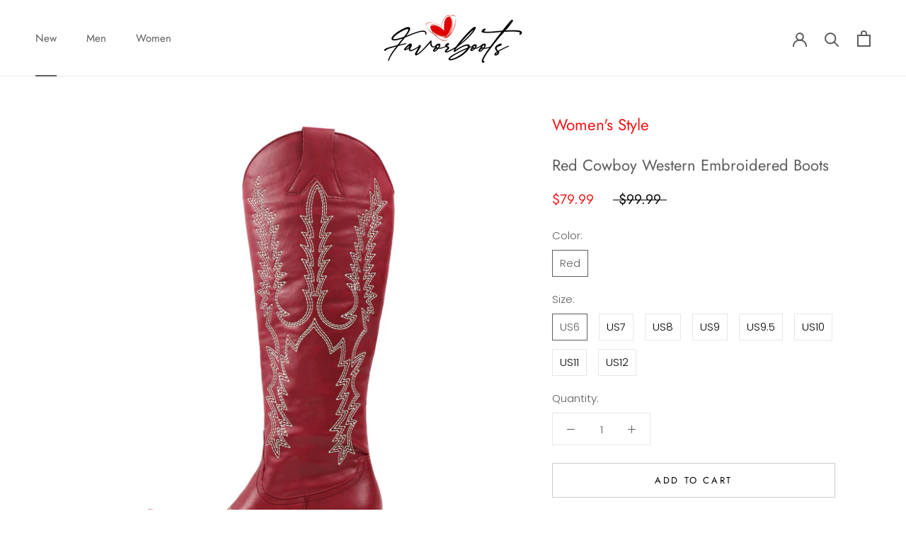

--- FILE ---
content_type: text/html; charset=utf-8
request_url: https://www.favorboots.com/collections/new/products/red-cowboy-western-embroidered-boots-cg2021367
body_size: 26704
content:
<!doctype html>

<html class="no-js" lang="en">
  <head>
    <meta charset="utf-8"> 
    <meta http-equiv="X-UA-Compatible" content="IE=edge,chrome=1">
    <meta name="viewport" content="width=device-width, initial-scale=1.0, height=device-height, minimum-scale=1.0, maximum-scale=1.0">
    <meta name="theme-color" content="">
    <meta name="facebook-domain-verification" content="wsrjgyrcqjrwzmdwuhvs65jw96dz8b" />

    <title>
      Red Cowboy Western Embroidered Boots &ndash; Favorboots
    </title><meta name="description" content="Low stacked block Heel height: 1.96 inches / 5 cm Western embroider boots Vegan Leather"><link rel="canonical" href="https://www.favorboots.com/products/red-cowboy-western-embroidered-boots-cg2021367"><link rel="shortcut icon" href="//www.favorboots.com/cdn/shop/files/500_96x.jpg?v=1617785419" type="image/png"><meta property="og:type" content="product">
  <meta property="og:title" content="Red Cowboy Western Embroidered Boots"><meta property="og:image" content="http://www.favorboots.com/cdn/shop/products/CG2021367-A-1.jpg?v=1694762786">
    <meta property="og:image:secure_url" content="https://www.favorboots.com/cdn/shop/products/CG2021367-A-1.jpg?v=1694762786">
    <meta property="og:image:width" content="1600">
    <meta property="og:image:height" content="1600"><meta property="product:price:amount" content="79.99">
  <meta property="product:price:currency" content="USD"><meta property="og:description" content="Low stacked block Heel height: 1.96 inches / 5 cm Western embroider boots Vegan Leather"><meta property="og:url" content="https://www.favorboots.com/products/red-cowboy-western-embroidered-boots-cg2021367">
<meta property="og:site_name" content="Favorboots"><meta name="twitter:card" content="summary"><meta name="twitter:title" content="Red Cowboy Western Embroidered Boots">
  <meta name="twitter:description" content="
Low stacked block
Heel height: 1.96 inches / 5 cm
Western embroider boots
Vegan Leather

">
  <meta name="twitter:image" content="https://www.favorboots.com/cdn/shop/products/CG2021367-A-1_600x600_crop_center.jpg?v=1694762786">
    <style>
  @font-face {
  font-family: Jost;
  font-weight: 400;
  font-style: normal;
  font-display: fallback;
  src: url("//www.favorboots.com/cdn/fonts/jost/jost_n4.d47a1b6347ce4a4c9f437608011273009d91f2b7.woff2") format("woff2"),
       url("//www.favorboots.com/cdn/fonts/jost/jost_n4.791c46290e672b3f85c3d1c651ef2efa3819eadd.woff") format("woff");
}

  @font-face {
  font-family: Poppins;
  font-weight: 300;
  font-style: normal;
  font-display: fallback;
  src: url("//www.favorboots.com/cdn/fonts/poppins/poppins_n3.05f58335c3209cce17da4f1f1ab324ebe2982441.woff2") format("woff2"),
       url("//www.favorboots.com/cdn/fonts/poppins/poppins_n3.6971368e1f131d2c8ff8e3a44a36b577fdda3ff5.woff") format("woff");
}


  @font-face {
  font-family: Poppins;
  font-weight: 400;
  font-style: normal;
  font-display: fallback;
  src: url("//www.favorboots.com/cdn/fonts/poppins/poppins_n4.0ba78fa5af9b0e1a374041b3ceaadf0a43b41362.woff2") format("woff2"),
       url("//www.favorboots.com/cdn/fonts/poppins/poppins_n4.214741a72ff2596839fc9760ee7a770386cf16ca.woff") format("woff");
}

  @font-face {
  font-family: Poppins;
  font-weight: 300;
  font-style: italic;
  font-display: fallback;
  src: url("//www.favorboots.com/cdn/fonts/poppins/poppins_i3.8536b4423050219f608e17f134fe9ea3b01ed890.woff2") format("woff2"),
       url("//www.favorboots.com/cdn/fonts/poppins/poppins_i3.0f4433ada196bcabf726ed78f8e37e0995762f7f.woff") format("woff");
}

  @font-face {
  font-family: Poppins;
  font-weight: 400;
  font-style: italic;
  font-display: fallback;
  src: url("//www.favorboots.com/cdn/fonts/poppins/poppins_i4.846ad1e22474f856bd6b81ba4585a60799a9f5d2.woff2") format("woff2"),
       url("//www.favorboots.com/cdn/fonts/poppins/poppins_i4.56b43284e8b52fc64c1fd271f289a39e8477e9ec.woff") format("woff");
}


  :root {
    --heading-font-family : Jost, sans-serif;
    --heading-font-weight : 400;
    --heading-font-style  : normal;

    --text-font-family : Poppins, sans-serif;
    --text-font-weight : 300;
    --text-font-style  : normal;

    --base-text-font-size   : 15px;
    --default-text-font-size: 14px;--background          : #ffffff;
    --background-rgb      : 255, 255, 255;
    --light-background    : #ffffff;
    --light-background-rgb: 255, 255, 255;
    --heading-color       : #5c5c5c;
    --text-color          : #5c5c5c;
    --text-color-rgb      : 92, 92, 92;
    --text-color-light    : #000000;
    --text-color-light-rgb: 0, 0, 0;
    --link-color          : #323232;
    --link-color-rgb      : 50, 50, 50;
    --border-color        : #e7e7e7;
    --border-color-rgb    : 231, 231, 231;

    --button-background    : #f41515;
    --button-background-rgb: 244, 21, 21;
    --button-text-color    : #ffffff;

    --header-background       : #ffffff;
    --header-heading-color    : #5c5c5c;
    --header-light-text-color : #939393;
    --header-border-color     : #e7e7e7;

    --footer-background    : #f8ead7;
    --footer-text-color    : #939393;
    --footer-heading-color : #5c5c5c;
    --footer-border-color  : #e9ddcd;

    --navigation-background      : #ffffff;
    --navigation-background-rgb  : 255, 255, 255;
    --navigation-text-color      : #5c5c5c;
    --navigation-text-color-light: rgba(92, 92, 92, 0.5);
    --navigation-border-color    : rgba(92, 92, 92, 0.25);

    --newsletter-popup-background     : #ffffff;
    --newsletter-popup-text-color     : #1c1b1b;
    --newsletter-popup-text-color-rgb : 28, 27, 27;

    --secondary-elements-background       : rgba(0,0,0,0);
    --secondary-elements-background-rgb   : 0, 0, 0;
    --secondary-elements-text-color       : rgba(0,0,0,0);
    --secondary-elements-text-color-light : rgba(0, 0, 0, 0.5);
    --secondary-elements-border-color     : rgba(0, 0, 0, 0.25);

    --product-sale-price-color    : #f41515;
    --product-sale-price-color-rgb: 244, 21, 21;

    /* Products */

    --horizontal-spacing-four-products-per-row: 20px;
        --horizontal-spacing-two-products-per-row : 20px;

    --vertical-spacing-four-products-per-row: 60px;
        --vertical-spacing-two-products-per-row : 75px;

    /* Animation */
    --drawer-transition-timing: cubic-bezier(0.645, 0.045, 0.355, 1);
    --header-base-height: 80px; /* We set a default for browsers that do not support CSS variables */

    /* Cursors */
    --cursor-zoom-in-svg    : url(//www.favorboots.com/cdn/shop/t/3/assets/cursor-zoom-in.svg?v=122378749701556440601600330551);
    --cursor-zoom-in-2x-svg : url(//www.favorboots.com/cdn/shop/t/3/assets/cursor-zoom-in-2x.svg?v=50835523267676239671600330551);
  }
</style>

<script>
  // IE11 does not have support for CSS variables, so we have to polyfill them
  if (!(((window || {}).CSS || {}).supports && window.CSS.supports('(--a: 0)'))) {
    const script = document.createElement('script');
    script.type = 'text/javascript';
    script.src = 'https://cdn.jsdelivr.net/npm/css-vars-ponyfill@2';
    script.onload = function() {
      cssVars({});
    };

    document.getElementsByTagName('head')[0].appendChild(script);
  }
</script>

    <script>window.performance && window.performance.mark && window.performance.mark('shopify.content_for_header.start');</script><meta name="google-site-verification" content="C-hnfz7dwk8awYXI3pGCK2xvIMsWFGHA3K7M4Vg-bDA">
<meta id="shopify-digital-wallet" name="shopify-digital-wallet" content="/48461316247/digital_wallets/dialog">
<meta name="shopify-checkout-api-token" content="e3030f0363cfb249e77f8448242ba716">
<meta id="in-context-paypal-metadata" data-shop-id="48461316247" data-venmo-supported="false" data-environment="production" data-locale="en_US" data-paypal-v4="true" data-currency="USD">
<link rel="alternate" type="application/json+oembed" href="https://www.favorboots.com/products/red-cowboy-western-embroidered-boots-cg2021367.oembed">
<script async="async" src="/checkouts/internal/preloads.js?locale=en-US"></script>
<script id="shopify-features" type="application/json">{"accessToken":"e3030f0363cfb249e77f8448242ba716","betas":["rich-media-storefront-analytics"],"domain":"www.favorboots.com","predictiveSearch":true,"shopId":48461316247,"locale":"en"}</script>
<script>var Shopify = Shopify || {};
Shopify.shop = "favorboots.myshopify.com";
Shopify.locale = "en";
Shopify.currency = {"active":"USD","rate":"1.0"};
Shopify.country = "US";
Shopify.theme = {"name":"Prestige","id":111868444823,"schema_name":"Prestige","schema_version":"4.9.6","theme_store_id":855,"role":"main"};
Shopify.theme.handle = "null";
Shopify.theme.style = {"id":null,"handle":null};
Shopify.cdnHost = "www.favorboots.com/cdn";
Shopify.routes = Shopify.routes || {};
Shopify.routes.root = "/";</script>
<script type="module">!function(o){(o.Shopify=o.Shopify||{}).modules=!0}(window);</script>
<script>!function(o){function n(){var o=[];function n(){o.push(Array.prototype.slice.apply(arguments))}return n.q=o,n}var t=o.Shopify=o.Shopify||{};t.loadFeatures=n(),t.autoloadFeatures=n()}(window);</script>
<script id="shop-js-analytics" type="application/json">{"pageType":"product"}</script>
<script defer="defer" async type="module" src="//www.favorboots.com/cdn/shopifycloud/shop-js/modules/v2/client.init-shop-cart-sync_C5BV16lS.en.esm.js"></script>
<script defer="defer" async type="module" src="//www.favorboots.com/cdn/shopifycloud/shop-js/modules/v2/chunk.common_CygWptCX.esm.js"></script>
<script type="module">
  await import("//www.favorboots.com/cdn/shopifycloud/shop-js/modules/v2/client.init-shop-cart-sync_C5BV16lS.en.esm.js");
await import("//www.favorboots.com/cdn/shopifycloud/shop-js/modules/v2/chunk.common_CygWptCX.esm.js");

  window.Shopify.SignInWithShop?.initShopCartSync?.({"fedCMEnabled":true,"windoidEnabled":true});

</script>
<script>(function() {
  var isLoaded = false;
  function asyncLoad() {
    if (isLoaded) return;
    isLoaded = true;
    var urls = ["https:\/\/static.shareasale.com\/json\/shopify\/shareasale-tracking.js?sasmid=101926\u0026ssmtid=83043\u0026shop=favorboots.myshopify.com"];
    for (var i = 0; i < urls.length; i++) {
      var s = document.createElement('script');
      s.type = 'text/javascript';
      s.async = true;
      s.src = urls[i];
      var x = document.getElementsByTagName('script')[0];
      x.parentNode.insertBefore(s, x);
    }
  };
  if(window.attachEvent) {
    window.attachEvent('onload', asyncLoad);
  } else {
    window.addEventListener('load', asyncLoad, false);
  }
})();</script>
<script id="__st">var __st={"a":48461316247,"offset":28800,"reqid":"0ef3de10-b14c-43be-b121-eb6e122a4753-1768738044","pageurl":"www.favorboots.com\/collections\/new\/products\/red-cowboy-western-embroidered-boots-cg2021367","u":"10cfaa8633c9","p":"product","rtyp":"product","rid":7995350909169};</script>
<script>window.ShopifyPaypalV4VisibilityTracking = true;</script>
<script id="captcha-bootstrap">!function(){'use strict';const t='contact',e='account',n='new_comment',o=[[t,t],['blogs',n],['comments',n],[t,'customer']],c=[[e,'customer_login'],[e,'guest_login'],[e,'recover_customer_password'],[e,'create_customer']],r=t=>t.map((([t,e])=>`form[action*='/${t}']:not([data-nocaptcha='true']) input[name='form_type'][value='${e}']`)).join(','),a=t=>()=>t?[...document.querySelectorAll(t)].map((t=>t.form)):[];function s(){const t=[...o],e=r(t);return a(e)}const i='password',u='form_key',d=['recaptcha-v3-token','g-recaptcha-response','h-captcha-response',i],f=()=>{try{return window.sessionStorage}catch{return}},m='__shopify_v',_=t=>t.elements[u];function p(t,e,n=!1){try{const o=window.sessionStorage,c=JSON.parse(o.getItem(e)),{data:r}=function(t){const{data:e,action:n}=t;return t[m]||n?{data:e,action:n}:{data:t,action:n}}(c);for(const[e,n]of Object.entries(r))t.elements[e]&&(t.elements[e].value=n);n&&o.removeItem(e)}catch(o){console.error('form repopulation failed',{error:o})}}const l='form_type',E='cptcha';function T(t){t.dataset[E]=!0}const w=window,h=w.document,L='Shopify',v='ce_forms',y='captcha';let A=!1;((t,e)=>{const n=(g='f06e6c50-85a8-45c8-87d0-21a2b65856fe',I='https://cdn.shopify.com/shopifycloud/storefront-forms-hcaptcha/ce_storefront_forms_captcha_hcaptcha.v1.5.2.iife.js',D={infoText:'Protected by hCaptcha',privacyText:'Privacy',termsText:'Terms'},(t,e,n)=>{const o=w[L][v],c=o.bindForm;if(c)return c(t,g,e,D).then(n);var r;o.q.push([[t,g,e,D],n]),r=I,A||(h.body.append(Object.assign(h.createElement('script'),{id:'captcha-provider',async:!0,src:r})),A=!0)});var g,I,D;w[L]=w[L]||{},w[L][v]=w[L][v]||{},w[L][v].q=[],w[L][y]=w[L][y]||{},w[L][y].protect=function(t,e){n(t,void 0,e),T(t)},Object.freeze(w[L][y]),function(t,e,n,w,h,L){const[v,y,A,g]=function(t,e,n){const i=e?o:[],u=t?c:[],d=[...i,...u],f=r(d),m=r(i),_=r(d.filter((([t,e])=>n.includes(e))));return[a(f),a(m),a(_),s()]}(w,h,L),I=t=>{const e=t.target;return e instanceof HTMLFormElement?e:e&&e.form},D=t=>v().includes(t);t.addEventListener('submit',(t=>{const e=I(t);if(!e)return;const n=D(e)&&!e.dataset.hcaptchaBound&&!e.dataset.recaptchaBound,o=_(e),c=g().includes(e)&&(!o||!o.value);(n||c)&&t.preventDefault(),c&&!n&&(function(t){try{if(!f())return;!function(t){const e=f();if(!e)return;const n=_(t);if(!n)return;const o=n.value;o&&e.removeItem(o)}(t);const e=Array.from(Array(32),(()=>Math.random().toString(36)[2])).join('');!function(t,e){_(t)||t.append(Object.assign(document.createElement('input'),{type:'hidden',name:u})),t.elements[u].value=e}(t,e),function(t,e){const n=f();if(!n)return;const o=[...t.querySelectorAll(`input[type='${i}']`)].map((({name:t})=>t)),c=[...d,...o],r={};for(const[a,s]of new FormData(t).entries())c.includes(a)||(r[a]=s);n.setItem(e,JSON.stringify({[m]:1,action:t.action,data:r}))}(t,e)}catch(e){console.error('failed to persist form',e)}}(e),e.submit())}));const S=(t,e)=>{t&&!t.dataset[E]&&(n(t,e.some((e=>e===t))),T(t))};for(const o of['focusin','change'])t.addEventListener(o,(t=>{const e=I(t);D(e)&&S(e,y())}));const B=e.get('form_key'),M=e.get(l),P=B&&M;t.addEventListener('DOMContentLoaded',(()=>{const t=y();if(P)for(const e of t)e.elements[l].value===M&&p(e,B);[...new Set([...A(),...v().filter((t=>'true'===t.dataset.shopifyCaptcha))])].forEach((e=>S(e,t)))}))}(h,new URLSearchParams(w.location.search),n,t,e,['guest_login'])})(!1,!0)}();</script>
<script integrity="sha256-4kQ18oKyAcykRKYeNunJcIwy7WH5gtpwJnB7kiuLZ1E=" data-source-attribution="shopify.loadfeatures" defer="defer" src="//www.favorboots.com/cdn/shopifycloud/storefront/assets/storefront/load_feature-a0a9edcb.js" crossorigin="anonymous"></script>
<script data-source-attribution="shopify.dynamic_checkout.dynamic.init">var Shopify=Shopify||{};Shopify.PaymentButton=Shopify.PaymentButton||{isStorefrontPortableWallets:!0,init:function(){window.Shopify.PaymentButton.init=function(){};var t=document.createElement("script");t.src="https://www.favorboots.com/cdn/shopifycloud/portable-wallets/latest/portable-wallets.en.js",t.type="module",document.head.appendChild(t)}};
</script>
<script data-source-attribution="shopify.dynamic_checkout.buyer_consent">
  function portableWalletsHideBuyerConsent(e){var t=document.getElementById("shopify-buyer-consent"),n=document.getElementById("shopify-subscription-policy-button");t&&n&&(t.classList.add("hidden"),t.setAttribute("aria-hidden","true"),n.removeEventListener("click",e))}function portableWalletsShowBuyerConsent(e){var t=document.getElementById("shopify-buyer-consent"),n=document.getElementById("shopify-subscription-policy-button");t&&n&&(t.classList.remove("hidden"),t.removeAttribute("aria-hidden"),n.addEventListener("click",e))}window.Shopify?.PaymentButton&&(window.Shopify.PaymentButton.hideBuyerConsent=portableWalletsHideBuyerConsent,window.Shopify.PaymentButton.showBuyerConsent=portableWalletsShowBuyerConsent);
</script>
<script>
  function portableWalletsCleanup(e){e&&e.src&&console.error("Failed to load portable wallets script "+e.src);var t=document.querySelectorAll("shopify-accelerated-checkout .shopify-payment-button__skeleton, shopify-accelerated-checkout-cart .wallet-cart-button__skeleton"),e=document.getElementById("shopify-buyer-consent");for(let e=0;e<t.length;e++)t[e].remove();e&&e.remove()}function portableWalletsNotLoadedAsModule(e){e instanceof ErrorEvent&&"string"==typeof e.message&&e.message.includes("import.meta")&&"string"==typeof e.filename&&e.filename.includes("portable-wallets")&&(window.removeEventListener("error",portableWalletsNotLoadedAsModule),window.Shopify.PaymentButton.failedToLoad=e,"loading"===document.readyState?document.addEventListener("DOMContentLoaded",window.Shopify.PaymentButton.init):window.Shopify.PaymentButton.init())}window.addEventListener("error",portableWalletsNotLoadedAsModule);
</script>

<script type="module" src="https://www.favorboots.com/cdn/shopifycloud/portable-wallets/latest/portable-wallets.en.js" onError="portableWalletsCleanup(this)" crossorigin="anonymous"></script>
<script nomodule>
  document.addEventListener("DOMContentLoaded", portableWalletsCleanup);
</script>

<link id="shopify-accelerated-checkout-styles" rel="stylesheet" media="screen" href="https://www.favorboots.com/cdn/shopifycloud/portable-wallets/latest/accelerated-checkout-backwards-compat.css" crossorigin="anonymous">
<style id="shopify-accelerated-checkout-cart">
        #shopify-buyer-consent {
  margin-top: 1em;
  display: inline-block;
  width: 100%;
}

#shopify-buyer-consent.hidden {
  display: none;
}

#shopify-subscription-policy-button {
  background: none;
  border: none;
  padding: 0;
  text-decoration: underline;
  font-size: inherit;
  cursor: pointer;
}

#shopify-subscription-policy-button::before {
  box-shadow: none;
}

      </style>

<script>window.performance && window.performance.mark && window.performance.mark('shopify.content_for_header.end');</script>

    <link rel="stylesheet" href="//www.favorboots.com/cdn/shop/t/3/assets/theme.css?v=114264982475932777211600220305">

    <script>
let favorboots = {height: 300};
favorboots.images = [
  {
    sku: "CD210731B",
    url: "https://www.favorboots.com/products/cd210731b-white-pointed-toe-round-up-boots",
    image: [{
      url: "https://cdn.shopifycdn.net/s/files/1/0484/6131/6247/files/CD210731B-210918-2.jpg?v=1631954295",
      width: 108,
      height: 135
    },{
      url: "https://cdn.shopifycdn.net/s/files/1/0484/6131/6247/files/CD210731B-210918-3_480x.jpg?v=1631954295",
      width: 4,
      height: 5
    },{
      url: "https://cdn.shopify.com/s/files/1/0484/6131/6247/files/White-boots-210812-01_360x.jpg?v=1628749629",
      width: 360,
      height: 455
    }]
  },
];
</script>

    <script>
      // This allows to expose several variables to the global scope, to be used in scripts
      window.theme = {
        pageType: "product",
        moneyFormat: "${{amount}}",
        moneyWithCurrencyFormat: "${{amount}} USD",
        productImageSize: "square",
        searchMode: "product,article,page",
        showPageTransition: false,
        showElementStaggering: false,
        showImageZooming: false
      };

      window.routes = {
        rootUrl: "\/",
        cartUrl: "\/cart",
        cartAddUrl: "\/cart\/add",
        cartChangeUrl: "\/cart\/change",
        searchUrl: "\/search",
        productRecommendationsUrl: "\/recommendations\/products"
      };

      window.languages = {
        cartAddNote: "Add Order Note",
        cartEditNote: "Edit Order Note",
        productImageLoadingError: "This image could not be loaded. Please try to reload the page.",
        productFormAddToCart: "Add to cart",
        productFormUnavailable: "Unavailable",
        productFormSoldOut: "Sold Out",
        shippingEstimatorOneResult: "1 option available:",
        shippingEstimatorMoreResults: "{{count}} options available:",
        shippingEstimatorNoResults: "No shipping could be found"
      };

      window.lazySizesConfig = {
        loadHidden: false,
        hFac: 0.5,
        expFactor: 2,
        ricTimeout: 150,
        lazyClass: 'Image--lazyLoad',
        loadingClass: 'Image--lazyLoading',
        loadedClass: 'Image--lazyLoaded'
      };

      document.documentElement.className = document.documentElement.className.replace('no-js', 'js');
      document.documentElement.style.setProperty('--window-height', window.innerHeight + 'px');

      // We do a quick detection of some features (we could use Modernizr but for so little...)
      (function() {
        document.documentElement.className += ((window.CSS && window.CSS.supports('(position: sticky) or (position: -webkit-sticky)')) ? ' supports-sticky' : ' no-supports-sticky');
        document.documentElement.className += (window.matchMedia('(-moz-touch-enabled: 1), (hover: none)')).matches ? ' no-supports-hover' : ' supports-hover';
      }());
    </script>

    <script src="//www.favorboots.com/cdn/shop/t/3/assets/lazysizes.min.js?v=174358363404432586981600220305" async></script><script src="https://polyfill-fastly.net/v3/polyfill.min.js?unknown=polyfill&features=fetch,Element.prototype.closest,Element.prototype.remove,Element.prototype.classList,Array.prototype.includes,Array.prototype.fill,Object.assign,CustomEvent,IntersectionObserver,IntersectionObserverEntry,URL" defer></script>
    <script src="//www.favorboots.com/cdn/shop/t/3/assets/libs.min.js?v=26178543184394469741600220304" defer></script>
    <script src="//www.favorboots.com/cdn/shop/t/3/assets/theme.min.js?v=159491087469365284761600220308" defer></script>
    <script src="//www.favorboots.com/cdn/shop/t/3/assets/custom.js?v=183944157590872491501600220306" defer></script>

    <script>
      (function () {
        window.onpageshow = function() {
          if (window.theme.showPageTransition) {
            var pageTransition = document.querySelector('.PageTransition');

            if (pageTransition) {
              pageTransition.style.visibility = 'visible';
              pageTransition.style.opacity = '0';
            }
          }

          // When the page is loaded from the cache, we have to reload the cart content
          document.documentElement.dispatchEvent(new CustomEvent('cart:refresh', {
            bubbles: true
          }));
        };
      })();
    </script>
    
  <script type="application/ld+json">
  {
    "@context": "http://schema.org",
    "@type": "Product",
  "@id": "https:\/\/www.favorboots.com\/products\/red-cowboy-western-embroidered-boots-cg2021367#product",
    "offers": [{
          "@type": "Offer",
          "name": "Red \/ US6",
          "availability":"https://schema.org/InStock",
          "price": 79.99,
          "priceCurrency": "USD",
          "priceValidUntil": "2026-01-28","sku": "CG2021367A-US6","url": "/products/red-cowboy-western-embroidered-boots-cg2021367?variant=43941112185073"
        },
{
          "@type": "Offer",
          "name": "Red \/ US7",
          "availability":"https://schema.org/InStock",
          "price": 79.99,
          "priceCurrency": "USD",
          "priceValidUntil": "2026-01-28","sku": "CG2021367A-US7","url": "/products/red-cowboy-western-embroidered-boots-cg2021367?variant=43941112217841"
        },
{
          "@type": "Offer",
          "name": "Red \/ US8",
          "availability":"https://schema.org/InStock",
          "price": 79.99,
          "priceCurrency": "USD",
          "priceValidUntil": "2026-01-28","sku": "CG2021367A-US8","url": "/products/red-cowboy-western-embroidered-boots-cg2021367?variant=43941112250609"
        },
{
          "@type": "Offer",
          "name": "Red \/ US9",
          "availability":"https://schema.org/InStock",
          "price": 79.99,
          "priceCurrency": "USD",
          "priceValidUntil": "2026-01-28","sku": "CG2021367A-US9","url": "/products/red-cowboy-western-embroidered-boots-cg2021367?variant=43941112283377"
        },
{
          "@type": "Offer",
          "name": "Red \/ US9.5",
          "availability":"https://schema.org/InStock",
          "price": 79.99,
          "priceCurrency": "USD",
          "priceValidUntil": "2026-01-28","sku": "CG2021367A-US9.5","url": "/products/red-cowboy-western-embroidered-boots-cg2021367?variant=43941112316145"
        },
{
          "@type": "Offer",
          "name": "Red \/ US10",
          "availability":"https://schema.org/InStock",
          "price": 79.99,
          "priceCurrency": "USD",
          "priceValidUntil": "2026-01-28","sku": "CG2021367A-US10","url": "/products/red-cowboy-western-embroidered-boots-cg2021367?variant=43941112348913"
        },
{
          "@type": "Offer",
          "name": "Red \/ US11",
          "availability":"https://schema.org/InStock",
          "price": 79.99,
          "priceCurrency": "USD",
          "priceValidUntil": "2026-01-28","sku": "CG2021367A-US11","url": "/products/red-cowboy-western-embroidered-boots-cg2021367?variant=43941112381681"
        },
{
          "@type": "Offer",
          "name": "Red \/ US12",
          "availability":"https://schema.org/InStock",
          "price": 79.99,
          "priceCurrency": "USD",
          "priceValidUntil": "2026-01-28","sku": "CG2021367A-US12","url": "/products/red-cowboy-western-embroidered-boots-cg2021367?variant=43941112414449"
        }
],
    "brand": {
      "name": "Favorboots"
    },
    "name": "Red Cowboy Western Embroidered Boots",
    "description": "\nLow stacked block\nHeel height: 1.96 inches \/ 5 cm\nWestern embroider boots\nVegan Leather\n\n",
    "category": "Boots",
    "url": "/products/red-cowboy-western-embroidered-boots-cg2021367",
    "sku": "CG2021367A-US6",
    "image": {
      "@type": "ImageObject",
      "url": "https://www.favorboots.com/cdn/shop/products/CG2021367-A-1_1024x.jpg?v=1694762786",
      "image": "https://www.favorboots.com/cdn/shop/products/CG2021367-A-1_1024x.jpg?v=1694762786",
      "name": "Red Cowboy Western Embroidered Boots",
      "width": "1024",
      "height": "1024"
    }
  }
  </script>



  <script type="application/ld+json">
  {
    "@context": "http://schema.org",
    "@type": "BreadcrumbList",
  "itemListElement": [{
      "@type": "ListItem",
      "position": 1,
      "name": "Translation missing: en.general.breadcrumb.home",
      "item": "https://www.favorboots.com"
    },{
          "@type": "ListItem",
          "position": 2,
          "name": "New In",
          "item": "https://www.favorboots.com/collections/new"
        }, {
          "@type": "ListItem",
          "position": 3,
          "name": "Red Cowboy Western Embroidered Boots",
          "item": "https://www.favorboots.com/collections/new/products/red-cowboy-western-embroidered-boots-cg2021367"
        }]
  }
  </script>

    <!-- "snippets/judgeme_core.liquid" was not rendered, the associated app was uninstalled -->
  <link href="https://monorail-edge.shopifysvc.com" rel="dns-prefetch">
<script>(function(){if ("sendBeacon" in navigator && "performance" in window) {try {var session_token_from_headers = performance.getEntriesByType('navigation')[0].serverTiming.find(x => x.name == '_s').description;} catch {var session_token_from_headers = undefined;}var session_cookie_matches = document.cookie.match(/_shopify_s=([^;]*)/);var session_token_from_cookie = session_cookie_matches && session_cookie_matches.length === 2 ? session_cookie_matches[1] : "";var session_token = session_token_from_headers || session_token_from_cookie || "";function handle_abandonment_event(e) {var entries = performance.getEntries().filter(function(entry) {return /monorail-edge.shopifysvc.com/.test(entry.name);});if (!window.abandonment_tracked && entries.length === 0) {window.abandonment_tracked = true;var currentMs = Date.now();var navigation_start = performance.timing.navigationStart;var payload = {shop_id: 48461316247,url: window.location.href,navigation_start,duration: currentMs - navigation_start,session_token,page_type: "product"};window.navigator.sendBeacon("https://monorail-edge.shopifysvc.com/v1/produce", JSON.stringify({schema_id: "online_store_buyer_site_abandonment/1.1",payload: payload,metadata: {event_created_at_ms: currentMs,event_sent_at_ms: currentMs}}));}}window.addEventListener('pagehide', handle_abandonment_event);}}());</script>
<script id="web-pixels-manager-setup">(function e(e,d,r,n,o){if(void 0===o&&(o={}),!Boolean(null===(a=null===(i=window.Shopify)||void 0===i?void 0:i.analytics)||void 0===a?void 0:a.replayQueue)){var i,a;window.Shopify=window.Shopify||{};var t=window.Shopify;t.analytics=t.analytics||{};var s=t.analytics;s.replayQueue=[],s.publish=function(e,d,r){return s.replayQueue.push([e,d,r]),!0};try{self.performance.mark("wpm:start")}catch(e){}var l=function(){var e={modern:/Edge?\/(1{2}[4-9]|1[2-9]\d|[2-9]\d{2}|\d{4,})\.\d+(\.\d+|)|Firefox\/(1{2}[4-9]|1[2-9]\d|[2-9]\d{2}|\d{4,})\.\d+(\.\d+|)|Chrom(ium|e)\/(9{2}|\d{3,})\.\d+(\.\d+|)|(Maci|X1{2}).+ Version\/(15\.\d+|(1[6-9]|[2-9]\d|\d{3,})\.\d+)([,.]\d+|)( \(\w+\)|)( Mobile\/\w+|) Safari\/|Chrome.+OPR\/(9{2}|\d{3,})\.\d+\.\d+|(CPU[ +]OS|iPhone[ +]OS|CPU[ +]iPhone|CPU IPhone OS|CPU iPad OS)[ +]+(15[._]\d+|(1[6-9]|[2-9]\d|\d{3,})[._]\d+)([._]\d+|)|Android:?[ /-](13[3-9]|1[4-9]\d|[2-9]\d{2}|\d{4,})(\.\d+|)(\.\d+|)|Android.+Firefox\/(13[5-9]|1[4-9]\d|[2-9]\d{2}|\d{4,})\.\d+(\.\d+|)|Android.+Chrom(ium|e)\/(13[3-9]|1[4-9]\d|[2-9]\d{2}|\d{4,})\.\d+(\.\d+|)|SamsungBrowser\/([2-9]\d|\d{3,})\.\d+/,legacy:/Edge?\/(1[6-9]|[2-9]\d|\d{3,})\.\d+(\.\d+|)|Firefox\/(5[4-9]|[6-9]\d|\d{3,})\.\d+(\.\d+|)|Chrom(ium|e)\/(5[1-9]|[6-9]\d|\d{3,})\.\d+(\.\d+|)([\d.]+$|.*Safari\/(?![\d.]+ Edge\/[\d.]+$))|(Maci|X1{2}).+ Version\/(10\.\d+|(1[1-9]|[2-9]\d|\d{3,})\.\d+)([,.]\d+|)( \(\w+\)|)( Mobile\/\w+|) Safari\/|Chrome.+OPR\/(3[89]|[4-9]\d|\d{3,})\.\d+\.\d+|(CPU[ +]OS|iPhone[ +]OS|CPU[ +]iPhone|CPU IPhone OS|CPU iPad OS)[ +]+(10[._]\d+|(1[1-9]|[2-9]\d|\d{3,})[._]\d+)([._]\d+|)|Android:?[ /-](13[3-9]|1[4-9]\d|[2-9]\d{2}|\d{4,})(\.\d+|)(\.\d+|)|Mobile Safari.+OPR\/([89]\d|\d{3,})\.\d+\.\d+|Android.+Firefox\/(13[5-9]|1[4-9]\d|[2-9]\d{2}|\d{4,})\.\d+(\.\d+|)|Android.+Chrom(ium|e)\/(13[3-9]|1[4-9]\d|[2-9]\d{2}|\d{4,})\.\d+(\.\d+|)|Android.+(UC? ?Browser|UCWEB|U3)[ /]?(15\.([5-9]|\d{2,})|(1[6-9]|[2-9]\d|\d{3,})\.\d+)\.\d+|SamsungBrowser\/(5\.\d+|([6-9]|\d{2,})\.\d+)|Android.+MQ{2}Browser\/(14(\.(9|\d{2,})|)|(1[5-9]|[2-9]\d|\d{3,})(\.\d+|))(\.\d+|)|K[Aa][Ii]OS\/(3\.\d+|([4-9]|\d{2,})\.\d+)(\.\d+|)/},d=e.modern,r=e.legacy,n=navigator.userAgent;return n.match(d)?"modern":n.match(r)?"legacy":"unknown"}(),u="modern"===l?"modern":"legacy",c=(null!=n?n:{modern:"",legacy:""})[u],f=function(e){return[e.baseUrl,"/wpm","/b",e.hashVersion,"modern"===e.buildTarget?"m":"l",".js"].join("")}({baseUrl:d,hashVersion:r,buildTarget:u}),m=function(e){var d=e.version,r=e.bundleTarget,n=e.surface,o=e.pageUrl,i=e.monorailEndpoint;return{emit:function(e){var a=e.status,t=e.errorMsg,s=(new Date).getTime(),l=JSON.stringify({metadata:{event_sent_at_ms:s},events:[{schema_id:"web_pixels_manager_load/3.1",payload:{version:d,bundle_target:r,page_url:o,status:a,surface:n,error_msg:t},metadata:{event_created_at_ms:s}}]});if(!i)return console&&console.warn&&console.warn("[Web Pixels Manager] No Monorail endpoint provided, skipping logging."),!1;try{return self.navigator.sendBeacon.bind(self.navigator)(i,l)}catch(e){}var u=new XMLHttpRequest;try{return u.open("POST",i,!0),u.setRequestHeader("Content-Type","text/plain"),u.send(l),!0}catch(e){return console&&console.warn&&console.warn("[Web Pixels Manager] Got an unhandled error while logging to Monorail."),!1}}}}({version:r,bundleTarget:l,surface:e.surface,pageUrl:self.location.href,monorailEndpoint:e.monorailEndpoint});try{o.browserTarget=l,function(e){var d=e.src,r=e.async,n=void 0===r||r,o=e.onload,i=e.onerror,a=e.sri,t=e.scriptDataAttributes,s=void 0===t?{}:t,l=document.createElement("script"),u=document.querySelector("head"),c=document.querySelector("body");if(l.async=n,l.src=d,a&&(l.integrity=a,l.crossOrigin="anonymous"),s)for(var f in s)if(Object.prototype.hasOwnProperty.call(s,f))try{l.dataset[f]=s[f]}catch(e){}if(o&&l.addEventListener("load",o),i&&l.addEventListener("error",i),u)u.appendChild(l);else{if(!c)throw new Error("Did not find a head or body element to append the script");c.appendChild(l)}}({src:f,async:!0,onload:function(){if(!function(){var e,d;return Boolean(null===(d=null===(e=window.Shopify)||void 0===e?void 0:e.analytics)||void 0===d?void 0:d.initialized)}()){var d=window.webPixelsManager.init(e)||void 0;if(d){var r=window.Shopify.analytics;r.replayQueue.forEach((function(e){var r=e[0],n=e[1],o=e[2];d.publishCustomEvent(r,n,o)})),r.replayQueue=[],r.publish=d.publishCustomEvent,r.visitor=d.visitor,r.initialized=!0}}},onerror:function(){return m.emit({status:"failed",errorMsg:"".concat(f," has failed to load")})},sri:function(e){var d=/^sha384-[A-Za-z0-9+/=]+$/;return"string"==typeof e&&d.test(e)}(c)?c:"",scriptDataAttributes:o}),m.emit({status:"loading"})}catch(e){m.emit({status:"failed",errorMsg:(null==e?void 0:e.message)||"Unknown error"})}}})({shopId: 48461316247,storefrontBaseUrl: "https://www.favorboots.com",extensionsBaseUrl: "https://extensions.shopifycdn.com/cdn/shopifycloud/web-pixels-manager",monorailEndpoint: "https://monorail-edge.shopifysvc.com/unstable/produce_batch",surface: "storefront-renderer",enabledBetaFlags: ["2dca8a86"],webPixelsConfigList: [{"id":"459997425","configuration":"{\"config\":\"{\\\"google_tag_ids\\\":[\\\"G-N1MHR07V0L\\\",\\\"AW-457279045\\\",\\\"GT-M6B4FDL\\\"],\\\"target_country\\\":\\\"US\\\",\\\"gtag_events\\\":[{\\\"type\\\":\\\"begin_checkout\\\",\\\"action_label\\\":[\\\"G-N1MHR07V0L\\\",\\\"AW-457279045\\\/ifQhCLq5yO4BEMWMhtoB\\\"]},{\\\"type\\\":\\\"search\\\",\\\"action_label\\\":[\\\"G-N1MHR07V0L\\\",\\\"AW-457279045\\\/HFO6CL25yO4BEMWMhtoB\\\"]},{\\\"type\\\":\\\"view_item\\\",\\\"action_label\\\":[\\\"G-N1MHR07V0L\\\",\\\"AW-457279045\\\/JT-8CK24yO4BEMWMhtoB\\\",\\\"MC-SZ83PD7GQS\\\"]},{\\\"type\\\":\\\"purchase\\\",\\\"action_label\\\":[\\\"G-N1MHR07V0L\\\",\\\"AW-457279045\\\/DkEqCKq4yO4BEMWMhtoB\\\",\\\"MC-SZ83PD7GQS\\\"]},{\\\"type\\\":\\\"page_view\\\",\\\"action_label\\\":[\\\"G-N1MHR07V0L\\\",\\\"AW-457279045\\\/iHecCKe4yO4BEMWMhtoB\\\",\\\"MC-SZ83PD7GQS\\\"]},{\\\"type\\\":\\\"add_payment_info\\\",\\\"action_label\\\":[\\\"G-N1MHR07V0L\\\",\\\"AW-457279045\\\/wN_VCMC5yO4BEMWMhtoB\\\"]},{\\\"type\\\":\\\"add_to_cart\\\",\\\"action_label\\\":[\\\"G-N1MHR07V0L\\\",\\\"AW-457279045\\\/bhMKCLe5yO4BEMWMhtoB\\\"]}],\\\"enable_monitoring_mode\\\":false}\"}","eventPayloadVersion":"v1","runtimeContext":"OPEN","scriptVersion":"b2a88bafab3e21179ed38636efcd8a93","type":"APP","apiClientId":1780363,"privacyPurposes":[],"dataSharingAdjustments":{"protectedCustomerApprovalScopes":["read_customer_address","read_customer_email","read_customer_name","read_customer_personal_data","read_customer_phone"]}},{"id":"123273457","configuration":"{\"pixel_id\":\"1545126725549374\",\"pixel_type\":\"facebook_pixel\",\"metaapp_system_user_token\":\"-\"}","eventPayloadVersion":"v1","runtimeContext":"OPEN","scriptVersion":"ca16bc87fe92b6042fbaa3acc2fbdaa6","type":"APP","apiClientId":2329312,"privacyPurposes":["ANALYTICS","MARKETING","SALE_OF_DATA"],"dataSharingAdjustments":{"protectedCustomerApprovalScopes":["read_customer_address","read_customer_email","read_customer_name","read_customer_personal_data","read_customer_phone"]}},{"id":"115736817","configuration":"{\"masterTagID\":\"83043\",\"merchantID\":\"101926\",\"appPath\":\"https:\/\/daedalus.shareasale.com\",\"storeID\":\"NaN\",\"xTypeMode\":\"NaN\",\"xTypeValue\":\"NaN\",\"channelDedup\":\"NaN\"}","eventPayloadVersion":"v1","runtimeContext":"STRICT","scriptVersion":"f300cca684872f2df140f714437af558","type":"APP","apiClientId":4929191,"privacyPurposes":["ANALYTICS","MARKETING"],"dataSharingAdjustments":{"protectedCustomerApprovalScopes":["read_customer_personal_data"]}},{"id":"27427057","eventPayloadVersion":"1","runtimeContext":"LAX","scriptVersion":"1","type":"CUSTOM","privacyPurposes":["ANALYTICS","MARKETING","SALE_OF_DATA"],"name":"ShareASale"},{"id":"103547121","eventPayloadVersion":"1","runtimeContext":"LAX","scriptVersion":"1","type":"CUSTOM","privacyPurposes":["ANALYTICS","MARKETING","SALE_OF_DATA"],"name":"Google Customer Reviews"},{"id":"shopify-app-pixel","configuration":"{}","eventPayloadVersion":"v1","runtimeContext":"STRICT","scriptVersion":"0450","apiClientId":"shopify-pixel","type":"APP","privacyPurposes":["ANALYTICS","MARKETING"]},{"id":"shopify-custom-pixel","eventPayloadVersion":"v1","runtimeContext":"LAX","scriptVersion":"0450","apiClientId":"shopify-pixel","type":"CUSTOM","privacyPurposes":["ANALYTICS","MARKETING"]}],isMerchantRequest: false,initData: {"shop":{"name":"Favorboots","paymentSettings":{"currencyCode":"USD"},"myshopifyDomain":"favorboots.myshopify.com","countryCode":"HK","storefrontUrl":"https:\/\/www.favorboots.com"},"customer":null,"cart":null,"checkout":null,"productVariants":[{"price":{"amount":79.99,"currencyCode":"USD"},"product":{"title":"Red Cowboy Western Embroidered Boots","vendor":"Favorboots","id":"7995350909169","untranslatedTitle":"Red Cowboy Western Embroidered Boots","url":"\/products\/red-cowboy-western-embroidered-boots-cg2021367","type":"Boots"},"id":"43941112185073","image":{"src":"\/\/www.favorboots.com\/cdn\/shop\/products\/CG2021367-A-1.jpg?v=1694762786"},"sku":"CG2021367A-US6","title":"Red \/ US6","untranslatedTitle":"Red \/ US6"},{"price":{"amount":79.99,"currencyCode":"USD"},"product":{"title":"Red Cowboy Western Embroidered Boots","vendor":"Favorboots","id":"7995350909169","untranslatedTitle":"Red Cowboy Western Embroidered Boots","url":"\/products\/red-cowboy-western-embroidered-boots-cg2021367","type":"Boots"},"id":"43941112217841","image":{"src":"\/\/www.favorboots.com\/cdn\/shop\/products\/CG2021367-A-1.jpg?v=1694762786"},"sku":"CG2021367A-US7","title":"Red \/ US7","untranslatedTitle":"Red \/ US7"},{"price":{"amount":79.99,"currencyCode":"USD"},"product":{"title":"Red Cowboy Western Embroidered Boots","vendor":"Favorboots","id":"7995350909169","untranslatedTitle":"Red Cowboy Western Embroidered Boots","url":"\/products\/red-cowboy-western-embroidered-boots-cg2021367","type":"Boots"},"id":"43941112250609","image":{"src":"\/\/www.favorboots.com\/cdn\/shop\/products\/CG2021367-A-1.jpg?v=1694762786"},"sku":"CG2021367A-US8","title":"Red \/ US8","untranslatedTitle":"Red \/ US8"},{"price":{"amount":79.99,"currencyCode":"USD"},"product":{"title":"Red Cowboy Western Embroidered Boots","vendor":"Favorboots","id":"7995350909169","untranslatedTitle":"Red Cowboy Western Embroidered Boots","url":"\/products\/red-cowboy-western-embroidered-boots-cg2021367","type":"Boots"},"id":"43941112283377","image":{"src":"\/\/www.favorboots.com\/cdn\/shop\/products\/CG2021367-A-1.jpg?v=1694762786"},"sku":"CG2021367A-US9","title":"Red \/ US9","untranslatedTitle":"Red \/ US9"},{"price":{"amount":79.99,"currencyCode":"USD"},"product":{"title":"Red Cowboy Western Embroidered Boots","vendor":"Favorboots","id":"7995350909169","untranslatedTitle":"Red Cowboy Western Embroidered Boots","url":"\/products\/red-cowboy-western-embroidered-boots-cg2021367","type":"Boots"},"id":"43941112316145","image":{"src":"\/\/www.favorboots.com\/cdn\/shop\/products\/CG2021367-A-1.jpg?v=1694762786"},"sku":"CG2021367A-US9.5","title":"Red \/ US9.5","untranslatedTitle":"Red \/ US9.5"},{"price":{"amount":79.99,"currencyCode":"USD"},"product":{"title":"Red Cowboy Western Embroidered Boots","vendor":"Favorboots","id":"7995350909169","untranslatedTitle":"Red Cowboy Western Embroidered Boots","url":"\/products\/red-cowboy-western-embroidered-boots-cg2021367","type":"Boots"},"id":"43941112348913","image":{"src":"\/\/www.favorboots.com\/cdn\/shop\/products\/CG2021367-A-1.jpg?v=1694762786"},"sku":"CG2021367A-US10","title":"Red \/ US10","untranslatedTitle":"Red \/ US10"},{"price":{"amount":79.99,"currencyCode":"USD"},"product":{"title":"Red Cowboy Western Embroidered Boots","vendor":"Favorboots","id":"7995350909169","untranslatedTitle":"Red Cowboy Western Embroidered Boots","url":"\/products\/red-cowboy-western-embroidered-boots-cg2021367","type":"Boots"},"id":"43941112381681","image":{"src":"\/\/www.favorboots.com\/cdn\/shop\/products\/CG2021367-A-1.jpg?v=1694762786"},"sku":"CG2021367A-US11","title":"Red \/ US11","untranslatedTitle":"Red \/ US11"},{"price":{"amount":79.99,"currencyCode":"USD"},"product":{"title":"Red Cowboy Western Embroidered Boots","vendor":"Favorboots","id":"7995350909169","untranslatedTitle":"Red Cowboy Western Embroidered Boots","url":"\/products\/red-cowboy-western-embroidered-boots-cg2021367","type":"Boots"},"id":"43941112414449","image":{"src":"\/\/www.favorboots.com\/cdn\/shop\/products\/CG2021367-A-1.jpg?v=1694762786"},"sku":"CG2021367A-US12","title":"Red \/ US12","untranslatedTitle":"Red \/ US12"}],"purchasingCompany":null},},"https://www.favorboots.com/cdn","fcfee988w5aeb613cpc8e4bc33m6693e112",{"modern":"","legacy":""},{"shopId":"48461316247","storefrontBaseUrl":"https:\/\/www.favorboots.com","extensionBaseUrl":"https:\/\/extensions.shopifycdn.com\/cdn\/shopifycloud\/web-pixels-manager","surface":"storefront-renderer","enabledBetaFlags":"[\"2dca8a86\"]","isMerchantRequest":"false","hashVersion":"fcfee988w5aeb613cpc8e4bc33m6693e112","publish":"custom","events":"[[\"page_viewed\",{}],[\"product_viewed\",{\"productVariant\":{\"price\":{\"amount\":79.99,\"currencyCode\":\"USD\"},\"product\":{\"title\":\"Red Cowboy Western Embroidered Boots\",\"vendor\":\"Favorboots\",\"id\":\"7995350909169\",\"untranslatedTitle\":\"Red Cowboy Western Embroidered Boots\",\"url\":\"\/products\/red-cowboy-western-embroidered-boots-cg2021367\",\"type\":\"Boots\"},\"id\":\"43941112185073\",\"image\":{\"src\":\"\/\/www.favorboots.com\/cdn\/shop\/products\/CG2021367-A-1.jpg?v=1694762786\"},\"sku\":\"CG2021367A-US6\",\"title\":\"Red \/ US6\",\"untranslatedTitle\":\"Red \/ US6\"}}]]"});</script><script>
  window.ShopifyAnalytics = window.ShopifyAnalytics || {};
  window.ShopifyAnalytics.meta = window.ShopifyAnalytics.meta || {};
  window.ShopifyAnalytics.meta.currency = 'USD';
  var meta = {"product":{"id":7995350909169,"gid":"gid:\/\/shopify\/Product\/7995350909169","vendor":"Favorboots","type":"Boots","handle":"red-cowboy-western-embroidered-boots-cg2021367","variants":[{"id":43941112185073,"price":7999,"name":"Red Cowboy Western Embroidered Boots - Red \/ US6","public_title":"Red \/ US6","sku":"CG2021367A-US6"},{"id":43941112217841,"price":7999,"name":"Red Cowboy Western Embroidered Boots - Red \/ US7","public_title":"Red \/ US7","sku":"CG2021367A-US7"},{"id":43941112250609,"price":7999,"name":"Red Cowboy Western Embroidered Boots - Red \/ US8","public_title":"Red \/ US8","sku":"CG2021367A-US8"},{"id":43941112283377,"price":7999,"name":"Red Cowboy Western Embroidered Boots - Red \/ US9","public_title":"Red \/ US9","sku":"CG2021367A-US9"},{"id":43941112316145,"price":7999,"name":"Red Cowboy Western Embroidered Boots - Red \/ US9.5","public_title":"Red \/ US9.5","sku":"CG2021367A-US9.5"},{"id":43941112348913,"price":7999,"name":"Red Cowboy Western Embroidered Boots - Red \/ US10","public_title":"Red \/ US10","sku":"CG2021367A-US10"},{"id":43941112381681,"price":7999,"name":"Red Cowboy Western Embroidered Boots - Red \/ US11","public_title":"Red \/ US11","sku":"CG2021367A-US11"},{"id":43941112414449,"price":7999,"name":"Red Cowboy Western Embroidered Boots - Red \/ US12","public_title":"Red \/ US12","sku":"CG2021367A-US12"}],"remote":false},"page":{"pageType":"product","resourceType":"product","resourceId":7995350909169,"requestId":"0ef3de10-b14c-43be-b121-eb6e122a4753-1768738044"}};
  for (var attr in meta) {
    window.ShopifyAnalytics.meta[attr] = meta[attr];
  }
</script>
<script class="analytics">
  (function () {
    var customDocumentWrite = function(content) {
      var jquery = null;

      if (window.jQuery) {
        jquery = window.jQuery;
      } else if (window.Checkout && window.Checkout.$) {
        jquery = window.Checkout.$;
      }

      if (jquery) {
        jquery('body').append(content);
      }
    };

    var hasLoggedConversion = function(token) {
      if (token) {
        return document.cookie.indexOf('loggedConversion=' + token) !== -1;
      }
      return false;
    }

    var setCookieIfConversion = function(token) {
      if (token) {
        var twoMonthsFromNow = new Date(Date.now());
        twoMonthsFromNow.setMonth(twoMonthsFromNow.getMonth() + 2);

        document.cookie = 'loggedConversion=' + token + '; expires=' + twoMonthsFromNow;
      }
    }

    var trekkie = window.ShopifyAnalytics.lib = window.trekkie = window.trekkie || [];
    if (trekkie.integrations) {
      return;
    }
    trekkie.methods = [
      'identify',
      'page',
      'ready',
      'track',
      'trackForm',
      'trackLink'
    ];
    trekkie.factory = function(method) {
      return function() {
        var args = Array.prototype.slice.call(arguments);
        args.unshift(method);
        trekkie.push(args);
        return trekkie;
      };
    };
    for (var i = 0; i < trekkie.methods.length; i++) {
      var key = trekkie.methods[i];
      trekkie[key] = trekkie.factory(key);
    }
    trekkie.load = function(config) {
      trekkie.config = config || {};
      trekkie.config.initialDocumentCookie = document.cookie;
      var first = document.getElementsByTagName('script')[0];
      var script = document.createElement('script');
      script.type = 'text/javascript';
      script.onerror = function(e) {
        var scriptFallback = document.createElement('script');
        scriptFallback.type = 'text/javascript';
        scriptFallback.onerror = function(error) {
                var Monorail = {
      produce: function produce(monorailDomain, schemaId, payload) {
        var currentMs = new Date().getTime();
        var event = {
          schema_id: schemaId,
          payload: payload,
          metadata: {
            event_created_at_ms: currentMs,
            event_sent_at_ms: currentMs
          }
        };
        return Monorail.sendRequest("https://" + monorailDomain + "/v1/produce", JSON.stringify(event));
      },
      sendRequest: function sendRequest(endpointUrl, payload) {
        // Try the sendBeacon API
        if (window && window.navigator && typeof window.navigator.sendBeacon === 'function' && typeof window.Blob === 'function' && !Monorail.isIos12()) {
          var blobData = new window.Blob([payload], {
            type: 'text/plain'
          });

          if (window.navigator.sendBeacon(endpointUrl, blobData)) {
            return true;
          } // sendBeacon was not successful

        } // XHR beacon

        var xhr = new XMLHttpRequest();

        try {
          xhr.open('POST', endpointUrl);
          xhr.setRequestHeader('Content-Type', 'text/plain');
          xhr.send(payload);
        } catch (e) {
          console.log(e);
        }

        return false;
      },
      isIos12: function isIos12() {
        return window.navigator.userAgent.lastIndexOf('iPhone; CPU iPhone OS 12_') !== -1 || window.navigator.userAgent.lastIndexOf('iPad; CPU OS 12_') !== -1;
      }
    };
    Monorail.produce('monorail-edge.shopifysvc.com',
      'trekkie_storefront_load_errors/1.1',
      {shop_id: 48461316247,
      theme_id: 111868444823,
      app_name: "storefront",
      context_url: window.location.href,
      source_url: "//www.favorboots.com/cdn/s/trekkie.storefront.cd680fe47e6c39ca5d5df5f0a32d569bc48c0f27.min.js"});

        };
        scriptFallback.async = true;
        scriptFallback.src = '//www.favorboots.com/cdn/s/trekkie.storefront.cd680fe47e6c39ca5d5df5f0a32d569bc48c0f27.min.js';
        first.parentNode.insertBefore(scriptFallback, first);
      };
      script.async = true;
      script.src = '//www.favorboots.com/cdn/s/trekkie.storefront.cd680fe47e6c39ca5d5df5f0a32d569bc48c0f27.min.js';
      first.parentNode.insertBefore(script, first);
    };
    trekkie.load(
      {"Trekkie":{"appName":"storefront","development":false,"defaultAttributes":{"shopId":48461316247,"isMerchantRequest":null,"themeId":111868444823,"themeCityHash":"15153476142939159666","contentLanguage":"en","currency":"USD","eventMetadataId":"54594c57-864f-4a81-8315-e46cb3390883"},"isServerSideCookieWritingEnabled":true,"monorailRegion":"shop_domain","enabledBetaFlags":["65f19447"]},"Session Attribution":{},"S2S":{"facebookCapiEnabled":true,"source":"trekkie-storefront-renderer","apiClientId":580111}}
    );

    var loaded = false;
    trekkie.ready(function() {
      if (loaded) return;
      loaded = true;

      window.ShopifyAnalytics.lib = window.trekkie;

      var originalDocumentWrite = document.write;
      document.write = customDocumentWrite;
      try { window.ShopifyAnalytics.merchantGoogleAnalytics.call(this); } catch(error) {};
      document.write = originalDocumentWrite;

      window.ShopifyAnalytics.lib.page(null,{"pageType":"product","resourceType":"product","resourceId":7995350909169,"requestId":"0ef3de10-b14c-43be-b121-eb6e122a4753-1768738044","shopifyEmitted":true});

      var match = window.location.pathname.match(/checkouts\/(.+)\/(thank_you|post_purchase)/)
      var token = match? match[1]: undefined;
      if (!hasLoggedConversion(token)) {
        setCookieIfConversion(token);
        window.ShopifyAnalytics.lib.track("Viewed Product",{"currency":"USD","variantId":43941112185073,"productId":7995350909169,"productGid":"gid:\/\/shopify\/Product\/7995350909169","name":"Red Cowboy Western Embroidered Boots - Red \/ US6","price":"79.99","sku":"CG2021367A-US6","brand":"Favorboots","variant":"Red \/ US6","category":"Boots","nonInteraction":true,"remote":false},undefined,undefined,{"shopifyEmitted":true});
      window.ShopifyAnalytics.lib.track("monorail:\/\/trekkie_storefront_viewed_product\/1.1",{"currency":"USD","variantId":43941112185073,"productId":7995350909169,"productGid":"gid:\/\/shopify\/Product\/7995350909169","name":"Red Cowboy Western Embroidered Boots - Red \/ US6","price":"79.99","sku":"CG2021367A-US6","brand":"Favorboots","variant":"Red \/ US6","category":"Boots","nonInteraction":true,"remote":false,"referer":"https:\/\/www.favorboots.com\/collections\/new\/products\/red-cowboy-western-embroidered-boots-cg2021367"});
      }
    });


        var eventsListenerScript = document.createElement('script');
        eventsListenerScript.async = true;
        eventsListenerScript.src = "//www.favorboots.com/cdn/shopifycloud/storefront/assets/shop_events_listener-3da45d37.js";
        document.getElementsByTagName('head')[0].appendChild(eventsListenerScript);

})();</script>
  <script>
  if (!window.ga || (window.ga && typeof window.ga !== 'function')) {
    window.ga = function ga() {
      (window.ga.q = window.ga.q || []).push(arguments);
      if (window.Shopify && window.Shopify.analytics && typeof window.Shopify.analytics.publish === 'function') {
        window.Shopify.analytics.publish("ga_stub_called", {}, {sendTo: "google_osp_migration"});
      }
      console.error("Shopify's Google Analytics stub called with:", Array.from(arguments), "\nSee https://help.shopify.com/manual/promoting-marketing/pixels/pixel-migration#google for more information.");
    };
    if (window.Shopify && window.Shopify.analytics && typeof window.Shopify.analytics.publish === 'function') {
      window.Shopify.analytics.publish("ga_stub_initialized", {}, {sendTo: "google_osp_migration"});
    }
  }
</script>
<script
  defer
  src="https://www.favorboots.com/cdn/shopifycloud/perf-kit/shopify-perf-kit-3.0.4.min.js"
  data-application="storefront-renderer"
  data-shop-id="48461316247"
  data-render-region="gcp-us-central1"
  data-page-type="product"
  data-theme-instance-id="111868444823"
  data-theme-name="Prestige"
  data-theme-version="4.9.6"
  data-monorail-region="shop_domain"
  data-resource-timing-sampling-rate="10"
  data-shs="true"
  data-shs-beacon="true"
  data-shs-export-with-fetch="true"
  data-shs-logs-sample-rate="1"
  data-shs-beacon-endpoint="https://www.favorboots.com/api/collect"
></script>
</head><body class="prestige--v4 features--heading-large  template-product">
    <a class="PageSkipLink u-visually-hidden" href="#main">Skip to content</a>
    <span class="LoadingBar"></span>
    <div class="PageOverlay"></div><div id="shopify-section-popup" class="shopify-section"></div>
    <div id="shopify-section-sidebar-menu" class="shopify-section"><section id="sidebar-menu" class="SidebarMenu Drawer Drawer--small Drawer--fromLeft" aria-hidden="true" data-section-id="sidebar-menu" data-section-type="sidebar-menu">
    <header class="Drawer__Header" data-drawer-animated-left>
      <button class="Drawer__Close Icon-Wrapper--clickable" data-action="close-drawer" data-drawer-id="sidebar-menu" aria-label="Close navigation"><svg class="Icon Icon--close" role="presentation" viewBox="0 0 16 14">
      <path d="M15 0L1 14m14 0L1 0" stroke="currentColor" fill="none" fill-rule="evenodd"></path>
    </svg></button>
    </header>

    <div class="Drawer__Content">
      <div class="Drawer__Main" data-drawer-animated-left data-scrollable>
        <div class="Drawer__Container">
          <nav class="SidebarMenu__Nav SidebarMenu__Nav--primary" aria-label="Sidebar navigation"><div class="Collapsible"><a href="/collections/new" class="Collapsible__Button Heading Link Link--primary u-h6">New</a></div><div class="Collapsible"><a href="/collections/men" class="Collapsible__Button Heading Link Link--primary u-h6">Men</a></div><div class="Collapsible"><a href="/collections/women" class="Collapsible__Button Heading Link Link--primary u-h6">Women</a></div></nav><nav class="SidebarMenu__Nav SidebarMenu__Nav--secondary">
            <ul class="Linklist Linklist--spacingLoose"><li class="Linklist__Item">
                  <a href="/account" class="Text--subdued Link Link--primary">Account</a>
                </li></ul>
          </nav>
        </div>
      </div><aside class="Drawer__Footer" data-drawer-animated-bottom><ul class="SidebarMenu__Social HorizontalList HorizontalList--spacingFill">
    <li class="HorizontalList__Item">
      <a href="https://www.facebook.com/favorboots" class="Link Link--primary" target="_blank" rel="noopener" aria-label="Facebook">
        <span class="Icon-Wrapper--clickable"><svg class="Icon Icon--facebook" viewBox="0 0 9 17">
      <path d="M5.842 17V9.246h2.653l.398-3.023h-3.05v-1.93c0-.874.246-1.47 1.526-1.47H9V.118C8.718.082 7.75 0 6.623 0 4.27 0 2.66 1.408 2.66 3.994v2.23H0v3.022h2.66V17h3.182z"></path>
    </svg></span>
      </a>
    </li>

    
<li class="HorizontalList__Item">
      <a href="https://www.instagram.com/favorboots" class="Link Link--primary" target="_blank" rel="noopener" aria-label="Instagram">
        <span class="Icon-Wrapper--clickable"><svg class="Icon Icon--instagram" role="presentation" viewBox="0 0 32 32">
      <path d="M15.994 2.886c4.273 0 4.775.019 6.464.095 1.562.07 2.406.33 2.971.552.749.292 1.283.635 1.841 1.194s.908 1.092 1.194 1.841c.216.565.483 1.41.552 2.971.076 1.689.095 2.19.095 6.464s-.019 4.775-.095 6.464c-.07 1.562-.33 2.406-.552 2.971-.292.749-.635 1.283-1.194 1.841s-1.092.908-1.841 1.194c-.565.216-1.41.483-2.971.552-1.689.076-2.19.095-6.464.095s-4.775-.019-6.464-.095c-1.562-.07-2.406-.33-2.971-.552-.749-.292-1.283-.635-1.841-1.194s-.908-1.092-1.194-1.841c-.216-.565-.483-1.41-.552-2.971-.076-1.689-.095-2.19-.095-6.464s.019-4.775.095-6.464c.07-1.562.33-2.406.552-2.971.292-.749.635-1.283 1.194-1.841s1.092-.908 1.841-1.194c.565-.216 1.41-.483 2.971-.552 1.689-.083 2.19-.095 6.464-.095zm0-2.883c-4.343 0-4.889.019-6.597.095-1.702.076-2.864.349-3.879.743-1.054.406-1.943.959-2.832 1.848S1.251 4.473.838 5.521C.444 6.537.171 7.699.095 9.407.019 11.109 0 11.655 0 15.997s.019 4.889.095 6.597c.076 1.702.349 2.864.743 3.886.406 1.054.959 1.943 1.848 2.832s1.784 1.435 2.832 1.848c1.016.394 2.178.667 3.886.743s2.248.095 6.597.095 4.889-.019 6.597-.095c1.702-.076 2.864-.349 3.886-.743 1.054-.406 1.943-.959 2.832-1.848s1.435-1.784 1.848-2.832c.394-1.016.667-2.178.743-3.886s.095-2.248.095-6.597-.019-4.889-.095-6.597c-.076-1.702-.349-2.864-.743-3.886-.406-1.054-.959-1.943-1.848-2.832S27.532 1.247 26.484.834C25.468.44 24.306.167 22.598.091c-1.714-.07-2.26-.089-6.603-.089zm0 7.778c-4.533 0-8.216 3.676-8.216 8.216s3.683 8.216 8.216 8.216 8.216-3.683 8.216-8.216-3.683-8.216-8.216-8.216zm0 13.549c-2.946 0-5.333-2.387-5.333-5.333s2.387-5.333 5.333-5.333 5.333 2.387 5.333 5.333-2.387 5.333-5.333 5.333zM26.451 7.457c0 1.059-.858 1.917-1.917 1.917s-1.917-.858-1.917-1.917c0-1.059.858-1.917 1.917-1.917s1.917.858 1.917 1.917z"></path>
    </svg></span>
      </a>
    </li>

    
<li class="HorizontalList__Item">
      <a href="https://www.youtube.com/@favorboots" class="Link Link--primary" target="_blank" rel="noopener" aria-label="YouTube">
        <span class="Icon-Wrapper--clickable"><svg class="Icon Icon--youtube" role="presentation" viewBox="0 0 33 32">
      <path d="M0 25.693q0 1.997 1.318 3.395t3.209 1.398h24.259q1.891 0 3.209-1.398t1.318-3.395V6.387q0-1.997-1.331-3.435t-3.195-1.438H4.528q-1.864 0-3.195 1.438T.002 6.387v19.306zm12.116-3.488V9.876q0-.186.107-.293.08-.027.133-.027l.133.027 11.61 6.178q.107.107.107.266 0 .107-.107.213l-11.61 6.178q-.053.053-.107.053-.107 0-.16-.053-.107-.107-.107-.213z"></path>
    </svg></span>
      </a>
    </li>

    

  </ul>

</aside></div>
</section>

</div>
<div id="sidebar-cart" class="Drawer Drawer--fromRight" aria-hidden="true" data-section-id="cart" data-section-type="cart" data-section-settings='{
  "type": "page",
  "itemCount": 0,
  "drawer": true,
  "hasShippingEstimator": false
}'>
  <div class="Drawer__Header Drawer__Header--bordered Drawer__Container">
      <span class="Drawer__Title Heading u-h4">Cart</span>

      <button class="Drawer__Close Icon-Wrapper--clickable" data-action="close-drawer" data-drawer-id="sidebar-cart" aria-label="Close cart"><svg class="Icon Icon--close" role="presentation" viewBox="0 0 16 14">
      <path d="M15 0L1 14m14 0L1 0" stroke="currentColor" fill="none" fill-rule="evenodd"></path>
    </svg></button>
  </div>

  <form class="Cart Drawer__Content" action="/cart" method="POST" novalidate>
    <div class="Drawer__Main" data-scrollable><div class="Cart__ShippingNotice Text--subdued">
          <div class="Drawer__Container"><p>Spend <span>$0.99</span> more and get free shipping!</p></div>
        </div><p class="Cart__Empty Heading u-h5">Your cart is empty</p></div></form>
</div>
<div class="PageContainer">
      <div id="shopify-section-announcement" class="shopify-section"></div>
      <div id="shopify-section-header" class="shopify-section shopify-section--header"><div id="Search" class="Search" aria-hidden="true">
  <div class="Search__Inner">
    <div class="Search__SearchBar">
      <form action="/search" name="GET" role="search" class="Search__Form">
        <div class="Search__InputIconWrapper">
          <span class="hidden-tablet-and-up"><svg class="Icon Icon--search" role="presentation" viewBox="0 0 18 17">
      <g transform="translate(1 1)" stroke="currentColor" fill="none" fill-rule="evenodd" stroke-linecap="square">
        <path d="M16 16l-5.0752-5.0752"></path>
        <circle cx="6.4" cy="6.4" r="6.4"></circle>
      </g>
    </svg></span>
          <span class="hidden-phone"><svg class="Icon Icon--search-desktop" role="presentation" viewBox="0 0 21 21">
      <g transform="translate(1 1)" stroke="currentColor" stroke-width="2" fill="none" fill-rule="evenodd" stroke-linecap="square">
        <path d="M18 18l-5.7096-5.7096"></path>
        <circle cx="7.2" cy="7.2" r="7.2"></circle>
      </g>
    </svg></span>
        </div>

        <input type="search" class="Search__Input Heading" name="q" autocomplete="off" autocorrect="off" autocapitalize="off" placeholder="Search..." autofocus>
        <input type="hidden" name="type" value="product">
      </form>

      <button class="Search__Close Link Link--primary" data-action="close-search"><svg class="Icon Icon--close" role="presentation" viewBox="0 0 16 14">
      <path d="M15 0L1 14m14 0L1 0" stroke="currentColor" fill="none" fill-rule="evenodd"></path>
    </svg></button>
    </div>

    <div class="Search__Results" aria-hidden="true"><div class="PageLayout PageLayout--breakLap">
          <div class="PageLayout__Section"></div>
          <div class="PageLayout__Section PageLayout__Section--secondary"></div>
        </div></div>
  </div>
</div><header id="section-header"
        class="Header Header--inline   Header--withIcons"
        data-section-id="header"
        data-section-type="header"
        data-section-settings='{
  "navigationStyle": "inline",
  "hasTransparentHeader": false,
  "isSticky": true
}'
        role="banner">
  <div class="Header__Wrapper">
    <div class="Header__FlexItem Header__FlexItem--fill">
      <button class="Header__Icon Icon-Wrapper Icon-Wrapper--clickable hidden-desk" aria-expanded="false" data-action="open-drawer" data-drawer-id="sidebar-menu" aria-label="Open navigation">
        <span class="hidden-tablet-and-up"><svg class="Icon Icon--nav" role="presentation" viewBox="0 0 20 14">
      <path d="M0 14v-1h20v1H0zm0-7.5h20v1H0v-1zM0 0h20v1H0V0z" fill="currentColor"></path>
    </svg></span>
        <span class="hidden-phone"><svg class="Icon Icon--nav-desktop" role="presentation" viewBox="0 0 24 16">
      <path d="M0 15.985v-2h24v2H0zm0-9h24v2H0v-2zm0-7h24v2H0v-2z" fill="currentColor"></path>
    </svg></span>
      </button><nav class="Header__MainNav hidden-pocket hidden-lap" aria-label="Main navigation">
          <ul class="HorizontalList HorizontalList--spacingExtraLoose"><li class="HorizontalList__Item is-active" >
                <a href="/collections/new" class="Heading u-h6">New<span class="Header__LinkSpacer">New</span></a></li><li class="HorizontalList__Item " >
                <a href="/collections/men" class="Heading u-h6">Men<span class="Header__LinkSpacer">Men</span></a></li><li class="HorizontalList__Item " >
                <a href="/collections/women" class="Heading u-h6">Women<span class="Header__LinkSpacer">Women</span></a></li></ul>
        </nav></div><div class="Header__FlexItem Header__FlexItem--logo"><div class="Header__Logo"><a href="/" class="Header__LogoLink"><img class="Header__LogoImage Header__LogoImage--primary"
               src="//www.favorboots.com/cdn/shop/files/fblogo_200x.png?v=1617785304"
               srcset="//www.favorboots.com/cdn/shop/files/fblogo_200x.png?v=1617785304 1x, //www.favorboots.com/cdn/shop/files/fblogo_200x@2x.png?v=1617785304 2x"
               width="200"
               alt="Favorboots"></a></div></div>

    <div class="Header__FlexItem Header__FlexItem--fill"><a href="/account" class="Header__Icon Icon-Wrapper Icon-Wrapper--clickable hidden-phone"><svg class="Icon Icon--account" role="presentation" viewBox="0 0 20 20">
      <g transform="translate(1 1)" stroke="currentColor" stroke-width="2" fill="none" fill-rule="evenodd" stroke-linecap="square">
        <path d="M0 18c0-4.5188182 3.663-8.18181818 8.18181818-8.18181818h1.63636364C14.337 9.81818182 18 13.4811818 18 18"></path>
        <circle cx="9" cy="4.90909091" r="4.90909091"></circle>
      </g>
    </svg></a><a href="/search" class="Header__Icon Icon-Wrapper Icon-Wrapper--clickable " data-action="toggle-search" aria-label="Search">
        <span class="hidden-tablet-and-up"><svg class="Icon Icon--search" role="presentation" viewBox="0 0 18 17">
      <g transform="translate(1 1)" stroke="currentColor" fill="none" fill-rule="evenodd" stroke-linecap="square">
        <path d="M16 16l-5.0752-5.0752"></path>
        <circle cx="6.4" cy="6.4" r="6.4"></circle>
      </g>
    </svg></span>
        <span class="hidden-phone"><svg class="Icon Icon--search-desktop" role="presentation" viewBox="0 0 21 21">
      <g transform="translate(1 1)" stroke="currentColor" stroke-width="2" fill="none" fill-rule="evenodd" stroke-linecap="square">
        <path d="M18 18l-5.7096-5.7096"></path>
        <circle cx="7.2" cy="7.2" r="7.2"></circle>
      </g>
    </svg></span>
      </a>

      <a href="/cart" class="Header__Icon Icon-Wrapper Icon-Wrapper--clickable " >
        <span class="hidden-tablet-and-up"><svg class="Icon Icon--cart" role="presentation" viewBox="0 0 17 20">
      <path d="M0 20V4.995l1 .006v.015l4-.002V4c0-2.484 1.274-4 3.5-4C10.518 0 12 1.48 12 4v1.012l5-.003v.985H1V19h15V6.005h1V20H0zM11 4.49C11 2.267 10.507 1 8.5 1 6.5 1 6 2.27 6 4.49V5l5-.002V4.49z" fill="currentColor"></path>
    </svg></span>
        <span class="hidden-phone"><svg class="Icon Icon--cart-desktop" role="presentation" viewBox="0 0 19 23">
      <path d="M0 22.985V5.995L2 6v.03l17-.014v16.968H0zm17-15H2v13h15v-13zm-5-2.882c0-2.04-.493-3.203-2.5-3.203-2 0-2.5 1.164-2.5 3.203v.912H5V4.647C5 1.19 7.274 0 9.5 0 11.517 0 14 1.354 14 4.647v1.368h-2v-.912z" fill="currentColor"></path>
    </svg></span>
        <span class="Header__CartDot "></span>
      </a>
    </div>
  </div>


</header>

<style>:root {
      --use-sticky-header: 1;
      --use-unsticky-header: 0;
    }

    .shopify-section--header {
      position: -webkit-sticky;
      position: sticky;
    }@media screen and (max-width: 640px) {
      .Header__LogoImage {
        max-width: 90px;
      }
    }:root {
      --header-is-not-transparent: 1;
      --header-is-transparent: 0;
    }</style>

<script>
  document.documentElement.style.setProperty('--header-height', document.getElementById('shopify-section-header').offsetHeight + 'px');
</script>

</div>

      <main id="main" role="main">
        <div id="shopify-section-product-template" class="shopify-section shopify-section--bordered">


<script>
  document.addEventListener("DOMContentLoaded", function () {
    console.log("CG2021367A");
    let items = [];
    
    items.push({
      id: "shopify_US_7995350909169_43941112185073",
      google_business_vertical: "retail",
    });
    
    items.push({
      id: "shopify_US_7995350909169_43941112217841",
      google_business_vertical: "retail",
    });
    
    items.push({
      id: "shopify_US_7995350909169_43941112250609",
      google_business_vertical: "retail",
    });
    
    items.push({
      id: "shopify_US_7995350909169_43941112283377",
      google_business_vertical: "retail",
    });
    
    items.push({
      id: "shopify_US_7995350909169_43941112316145",
      google_business_vertical: "retail",
    });
    
    items.push({
      id: "shopify_US_7995350909169_43941112348913",
      google_business_vertical: "retail",
    });
    
    items.push({
      id: "shopify_US_7995350909169_43941112381681",
      google_business_vertical: "retail",
    });
    
    items.push({
      id: "shopify_US_7995350909169_43941112414449",
      google_business_vertical: "retail",
    });
    
    console.log(items);
  })
</script><section class="Product Product--large" data-section-id="product-template" data-section-type="product" data-section-settings='{
  "enableHistoryState": true,
  "templateSuffix": null,
  "showInventoryQuantity": false,
  "showSku": false,
  "stackProductImages": false,
  "showThumbnails": true,
  "enableVideoLooping": false,
  "inventoryQuantityThreshold": 0,
  "showPriceInButton": false,
  "enableImageZoom": true,
  "showPaymentButton": true,
  "useAjaxCart": false
}'>
  <div class="Product__Wrapper"><div class="Product__Gallery  Product__Gallery--withThumbnails">
        <span id="ProductGallery" class="Anchor"></span><div class="Product__ActionList hidden-lap-and-up ">
            <div class="Product__ActionItem hidden-lap-and-up">
          <button class="RoundButton RoundButton--small RoundButton--flat" data-action="open-product-zoom"><svg class="Icon Icon--plus" role="presentation" viewBox="0 0 16 16">
      <g stroke="currentColor" fill="none" fill-rule="evenodd" stroke-linecap="square">
        <path d="M8,1 L8,15"></path>
        <path d="M1,8 L15,8"></path>
      </g>
    </svg></button>
        </div>
          </div><div class="Product__Slideshow Product__Slideshow--zoomable Carousel" data-flickity-config='{
          "prevNextButtons": false,
          "pageDots": false,
          "adaptiveHeight": true,
          "watchCSS": true,
          "dragThreshold": 8,
          "initialIndex": 0,
          "arrowShape": {"x0": 20, "x1": 60, "y1": 40, "x2": 60, "y2": 35, "x3": 25}
        }'>
          <div id="Media32052859404529" tabindex="0" class="Product__SlideItem Product__SlideItem--image Carousel__Cell is-selected" data-media-type="image" data-media-id="32052859404529" data-media-position="1" data-image-media-position="0">
              <div class="AspectRatio AspectRatio--withFallback" style="padding-bottom: 100.0%; --aspect-ratio: 1.0;">
                

                <img class="Image--lazyLoad Image--fadeIn" data-src="//www.favorboots.com/cdn/shop/products/CG2021367-A-1_{width}x.jpg?v=1694762786" data-widths="[200,400,600,700,800,900,1000,1200,1400,1600]" data-sizes="auto" data-expand="-100" alt="Red Cowboy Western Embroidered Boots" data-max-width="1600" data-max-height="1600" data-original-src="//www.favorboots.com/cdn/shop/products/CG2021367-A-1.jpg?v=1694762786">
                <span class="Image__Loader"></span>

                <noscript>
                  <img src="//www.favorboots.com/cdn/shop/products/CG2021367-A-1_800x.jpg?v=1694762786" alt="Red Cowboy Western Embroidered Boots">
                </noscript>
              </div>
            </div><div id="Media32052859437297" tabindex="0" class="Product__SlideItem Product__SlideItem--image Carousel__Cell " data-media-type="image" data-media-id="32052859437297" data-media-position="2" data-image-media-position="1">
              <div class="AspectRatio AspectRatio--withFallback" style="padding-bottom: 100.0%; --aspect-ratio: 1.0;">
                

                <img class="Image--lazyLoad Image--fadeIn" data-src="//www.favorboots.com/cdn/shop/products/CG2021367-A-3_{width}x.jpg?v=1694762786" data-widths="[200,400,600,700,800,900,1000,1200,1400,1600]" data-sizes="auto" data-expand="-100" alt="Red Cowboy Western Embroidered Boots" data-max-width="1600" data-max-height="1600" data-original-src="//www.favorboots.com/cdn/shop/products/CG2021367-A-3.jpg?v=1694762786">
                <span class="Image__Loader"></span>

                <noscript>
                  <img src="//www.favorboots.com/cdn/shop/products/CG2021367-A-3_800x.jpg?v=1694762786" alt="Red Cowboy Western Embroidered Boots">
                </noscript>
              </div>
            </div><div id="Media32052859470065" tabindex="0" class="Product__SlideItem Product__SlideItem--image Carousel__Cell " data-media-type="image" data-media-id="32052859470065" data-media-position="3" data-image-media-position="2">
              <div class="AspectRatio AspectRatio--withFallback" style="padding-bottom: 100.0%; --aspect-ratio: 1.0;">
                

                <img class="Image--lazyLoad Image--fadeIn" data-src="//www.favorboots.com/cdn/shop/products/CG2021367-A-4_{width}x.jpg?v=1694762786" data-widths="[200,400,600,700,800,900,1000,1200,1400,1600]" data-sizes="auto" data-expand="-100" alt="Red Cowboy Western Embroidered Boots" data-max-width="1600" data-max-height="1600" data-original-src="//www.favorboots.com/cdn/shop/products/CG2021367-A-4.jpg?v=1694762786">
                <span class="Image__Loader"></span>

                <noscript>
                  <img src="//www.favorboots.com/cdn/shop/products/CG2021367-A-4_800x.jpg?v=1694762786" alt="Red Cowboy Western Embroidered Boots">
                </noscript>
              </div>
            </div><div id="Media32052859502833" tabindex="0" class="Product__SlideItem Product__SlideItem--image Carousel__Cell " data-media-type="image" data-media-id="32052859502833" data-media-position="4" data-image-media-position="3">
              <div class="AspectRatio AspectRatio--withFallback" style="padding-bottom: 100.0%; --aspect-ratio: 1.0;">
                

                <img class="Image--lazyLoad Image--fadeIn" data-src="//www.favorboots.com/cdn/shop/products/CG2021367-A-55_{width}x.jpg?v=1694762786" data-widths="[200,400,600,700,800,900,1000,1200,1400,1600]" data-sizes="auto" data-expand="-100" alt="Red Cowboy Western Embroidered Boots" data-max-width="1600" data-max-height="1600" data-original-src="//www.favorboots.com/cdn/shop/products/CG2021367-A-55.jpg?v=1694762786">
                <span class="Image__Loader"></span>

                <noscript>
                  <img src="//www.favorboots.com/cdn/shop/products/CG2021367-A-55_800x.jpg?v=1694762786" alt="Red Cowboy Western Embroidered Boots">
                </noscript>
              </div>
            </div><div id="Media32059089518833" tabindex="0" class="Product__SlideItem Product__SlideItem--image Carousel__Cell " data-media-type="image" data-media-id="32059089518833" data-media-position="5" data-image-media-position="4">
              <div class="AspectRatio AspectRatio--withFallback" style="padding-bottom: 100.0%; --aspect-ratio: 1.0;">
                

                <img class="Image--lazyLoad Image--fadeIn" data-src="//www.favorboots.com/cdn/shop/files/CG2021367A-2_{width}x.jpg?v=1695000016" data-widths="[200,400,600,700,800,900,1000,1200,1400,1600]" data-sizes="auto" data-expand="-100" alt="Red Cowboy Western Embroidered Boots" data-max-width="1600" data-max-height="1600" data-original-src="//www.favorboots.com/cdn/shop/files/CG2021367A-2.jpg?v=1695000016">
                <span class="Image__Loader"></span>

                <noscript>
                  <img src="//www.favorboots.com/cdn/shop/files/CG2021367A-2_800x.jpg?v=1695000016" alt="Red Cowboy Western Embroidered Boots">
                </noscript>
              </div>
            </div><div id="Media32052863697137" tabindex="0" class="Product__SlideItem Product__SlideItem--image Carousel__Cell " data-media-type="image" data-media-id="32052863697137" data-media-position="6" data-image-media-position="5">
              <div class="AspectRatio AspectRatio--withFallback" style="padding-bottom: 100.0%; --aspect-ratio: 1.0;">
                

                <img class="Image--lazyLoad Image--fadeIn" data-src="//www.favorboots.com/cdn/shop/files/CG2021367A-3_{width}x.jpg?v=1695000016" data-widths="[200,400,600,700,800,900,1000,1200,1400,1600]" data-sizes="auto" data-expand="-100" alt="Red Cowboy Western Embroidered Boots" data-max-width="1600" data-max-height="1600" data-original-src="//www.favorboots.com/cdn/shop/files/CG2021367A-3.jpg?v=1695000016">
                <span class="Image__Loader"></span>

                <noscript>
                  <img src="//www.favorboots.com/cdn/shop/files/CG2021367A-3_800x.jpg?v=1695000016" alt="Red Cowboy Western Embroidered Boots">
                </noscript>
              </div>
            </div>
        </div><div class="Product__SlideshowMobileNav hidden-desk">
            <button class="Product__SlideshowNavArrow Product__SlideshowNavArrow--previous" type="button" data-direction="previous" aria-label="Previous">
              <svg class="Icon Icon--media-arrow-left" role="presentation" viewBox="0 0 6 9">
      <path d="M5 8.5l-4-4 4-4" stroke="currentColor" fill="none" fill-rule="evenodd" stroke-linecap="square"></path>
    </svg>
            </button>

            <div class="flickity-page-dots"><button type="button" class="dot is-selected" data-index="0"></button><button type="button" class="dot " data-index="1"></button><button type="button" class="dot " data-index="2"></button><button type="button" class="dot " data-index="3"></button><button type="button" class="dot " data-index="4"></button><button type="button" class="dot " data-index="5"></button></div>

            <button class="Product__SlideshowNavArrow Product__SlideshowNavArrow--next" type="button" data-direction="next" aria-label="Next">
              <svg class="Icon Icon--media-arrow-right" role="presentation" viewBox="0 0 6 9">
      <path d="M1 8.5l4-4-4-4" stroke="currentColor" fill="none" fill-rule="evenodd" stroke-linecap="square"></path>
    </svg>
            </button>
          </div><div class="Product__SlideshowNav Product__SlideshowNav--thumbnails">
                <div class="Product__SlideshowNavScroller"><a href="//www.favorboots.com/cdn/shop/products/CG2021367-A-1_1024x.jpg?v=1694762786" data-media-id="32052859404529" class="Product__SlideshowNavImage AspectRatio is-selected" style="--aspect-ratio: 1.0">
                        <img src="//www.favorboots.com/cdn/shop/products/CG2021367-A-1_160x.jpg?v=1694762786" alt="Red Cowboy Western Embroidered Boots"></a><a href="//www.favorboots.com/cdn/shop/products/CG2021367-A-3_1024x.jpg?v=1694762786" data-media-id="32052859437297" class="Product__SlideshowNavImage AspectRatio " style="--aspect-ratio: 1.0">
                        <img src="//www.favorboots.com/cdn/shop/products/CG2021367-A-3_160x.jpg?v=1694762786" alt="Red Cowboy Western Embroidered Boots"></a><a href="//www.favorboots.com/cdn/shop/products/CG2021367-A-4_1024x.jpg?v=1694762786" data-media-id="32052859470065" class="Product__SlideshowNavImage AspectRatio " style="--aspect-ratio: 1.0">
                        <img src="//www.favorboots.com/cdn/shop/products/CG2021367-A-4_160x.jpg?v=1694762786" alt="Red Cowboy Western Embroidered Boots"></a><a href="//www.favorboots.com/cdn/shop/products/CG2021367-A-55_1024x.jpg?v=1694762786" data-media-id="32052859502833" class="Product__SlideshowNavImage AspectRatio " style="--aspect-ratio: 1.0">
                        <img src="//www.favorboots.com/cdn/shop/products/CG2021367-A-55_160x.jpg?v=1694762786" alt="Red Cowboy Western Embroidered Boots"></a><a href="//www.favorboots.com/cdn/shop/files/CG2021367A-2_1024x.jpg?v=1695000016" data-media-id="32059089518833" class="Product__SlideshowNavImage AspectRatio " style="--aspect-ratio: 1.0">
                        <img src="//www.favorboots.com/cdn/shop/files/CG2021367A-2_160x.jpg?v=1695000016" alt="Red Cowboy Western Embroidered Boots"></a><a href="//www.favorboots.com/cdn/shop/files/CG2021367A-3_1024x.jpg?v=1695000016" data-media-id="32052863697137" class="Product__SlideshowNavImage AspectRatio " style="--aspect-ratio: 1.0">
                        <img src="//www.favorboots.com/cdn/shop/files/CG2021367A-3_160x.jpg?v=1695000016" alt="Red Cowboy Western Embroidered Boots"></a></div>
              </div></div><div class="Product__InfoWrapper">
      <div class="Product__Info ">
        <div class="Container"><div class="ProductMeta"><h2 class="ProductMeta__Vendor Heading u-h6">Women's Style
    </h2><h1 class="ProductMeta__Title Heading u-h2">Red Cowboy Western Embroidered Boots</h1>
  <!-- "snippets/judgeme_widgets.liquid" was not rendered, the associated app was uninstalled -->

<div class="ProductMeta__PriceList Heading"><span class="ProductMeta__Price Price Price--highlight Text--subdued u-h4">$79.99</span>
        <span class="ProductMeta__Price Price Price--compareAt Text--subdued u-h4">$99.99</span></div>

    <div class="ProductMeta__UnitPriceMeasurement" style="display:none">
      <div class="UnitPriceMeasurement Heading u-h6 Text--subdued">
        <span class="UnitPriceMeasurement__Price"></span>
        <span class="UnitPriceMeasurement__Separator">/ </span><span class="UnitPriceMeasurement__ReferenceValue"></span><span class="UnitPriceMeasurement__ReferenceUnit"></span>
      </div>
    </div></div>
<form method="post" action="/cart/add" id="product_form_7995350909169" accept-charset="UTF-8" class="ProductForm" enctype="multipart/form-data"><input type="hidden" name="form_type" value="product" /><input type="hidden" name="utf8" value="✓" /><div class="ProductForm__Variants"><div class="ProductForm__Option ProductForm__Option--labelled"><span class="ProductForm__Label">
              Color:

              
</span><ul class="SizeSwatchList HorizontalList HorizontalList--spacingTight"><li class="HorizontalList__Item">
                  <input id="option-product-template-0-0" class="SizeSwatch__Radio" type="radio" name="option-0" value="Red" checked="checked" data-option-position="1">
                  <label for="option-product-template-0-0" class="SizeSwatch">Red</label>
                </li></ul></div><div class="ProductForm__Option ProductForm__Option--labelled"><span class="ProductForm__Label">
              Size:

              
</span><ul class="SizeSwatchList HorizontalList HorizontalList--spacingTight"><li class="HorizontalList__Item">
                  <input id="option-product-template-1-0" class="SizeSwatch__Radio" type="radio" name="option-1" value="US6" checked="checked" data-option-position="2">
                  <label for="option-product-template-1-0" class="SizeSwatch">US6</label>
                </li><li class="HorizontalList__Item">
                  <input id="option-product-template-1-1" class="SizeSwatch__Radio" type="radio" name="option-1" value="US7"  data-option-position="2">
                  <label for="option-product-template-1-1" class="SizeSwatch">US7</label>
                </li><li class="HorizontalList__Item">
                  <input id="option-product-template-1-2" class="SizeSwatch__Radio" type="radio" name="option-1" value="US8"  data-option-position="2">
                  <label for="option-product-template-1-2" class="SizeSwatch">US8</label>
                </li><li class="HorizontalList__Item">
                  <input id="option-product-template-1-3" class="SizeSwatch__Radio" type="radio" name="option-1" value="US9"  data-option-position="2">
                  <label for="option-product-template-1-3" class="SizeSwatch">US9</label>
                </li><li class="HorizontalList__Item">
                  <input id="option-product-template-1-4" class="SizeSwatch__Radio" type="radio" name="option-1" value="US9.5"  data-option-position="2">
                  <label for="option-product-template-1-4" class="SizeSwatch">US9.5</label>
                </li><li class="HorizontalList__Item">
                  <input id="option-product-template-1-5" class="SizeSwatch__Radio" type="radio" name="option-1" value="US10"  data-option-position="2">
                  <label for="option-product-template-1-5" class="SizeSwatch">US10</label>
                </li><li class="HorizontalList__Item">
                  <input id="option-product-template-1-6" class="SizeSwatch__Radio" type="radio" name="option-1" value="US11"  data-option-position="2">
                  <label for="option-product-template-1-6" class="SizeSwatch">US11</label>
                </li><li class="HorizontalList__Item">
                  <input id="option-product-template-1-7" class="SizeSwatch__Radio" type="radio" name="option-1" value="US12"  data-option-position="2">
                  <label for="option-product-template-1-7" class="SizeSwatch">US12</label>
                </li></ul></div><div class="no-js ProductForm__Option">
        <div class="Select Select--primary"><svg class="Icon Icon--select-arrow" role="presentation" viewBox="0 0 19 12">
      <polyline fill="none" stroke="currentColor" points="17 2 9.5 10 2 2" fill-rule="evenodd" stroke-width="2" stroke-linecap="square"></polyline>
    </svg><select id="product-select-7995350909169" name="id" title="Variant"><option selected="selected"  value="43941112185073" data-sku="CG2021367A-US6">Red / US6 - $79.99</option><option   value="43941112217841" data-sku="CG2021367A-US7">Red / US7 - $79.99</option><option   value="43941112250609" data-sku="CG2021367A-US8">Red / US8 - $79.99</option><option   value="43941112283377" data-sku="CG2021367A-US9">Red / US9 - $79.99</option><option   value="43941112316145" data-sku="CG2021367A-US9.5">Red / US9.5 - $79.99</option><option   value="43941112348913" data-sku="CG2021367A-US10">Red / US10 - $79.99</option><option   value="43941112381681" data-sku="CG2021367A-US11">Red / US11 - $79.99</option><option   value="43941112414449" data-sku="CG2021367A-US12">Red / US12 - $79.99</option></select>
        </div>
      </div><span class="ProductForm__Label">Quantity:</span><div class="ProductForm__QuantitySelector">
        <div class="QuantitySelector QuantitySelector--large"><span class="QuantitySelector__Button Link Link--secondary" data-action="decrease-quantity"><svg class="Icon Icon--minus" role="presentation" viewBox="0 0 16 2">
      <path d="M1,1 L15,1" stroke="currentColor" fill="none" fill-rule="evenodd" stroke-linecap="square"></path>
    </svg></span>
          <input type="text" class="QuantitySelector__CurrentQuantity" pattern="[0-9]*" name="quantity" value="1">
          <span class="QuantitySelector__Button Link Link--secondary" data-action="increase-quantity"><svg class="Icon Icon--plus" role="presentation" viewBox="0 0 16 16">
      <g stroke="currentColor" fill="none" fill-rule="evenodd" stroke-linecap="square">
        <path d="M8,1 L8,15"></path>
        <path d="M1,8 L15,8"></path>
      </g>
    </svg></span>
        </div>
      </div></div><button type="submit" class="ProductForm__AddToCart Button Button--secondary Button--full" data-action="add-to-cart"><span>Add to cart</span></button><div data-shopify="payment-button" class="shopify-payment-button"> <shopify-accelerated-checkout recommended="{&quot;supports_subs&quot;:false,&quot;supports_def_opts&quot;:false,&quot;name&quot;:&quot;paypal&quot;,&quot;wallet_params&quot;:{&quot;shopId&quot;:48461316247,&quot;countryCode&quot;:&quot;HK&quot;,&quot;merchantName&quot;:&quot;Favorboots&quot;,&quot;phoneRequired&quot;:true,&quot;companyRequired&quot;:false,&quot;shippingType&quot;:&quot;shipping&quot;,&quot;shopifyPaymentsEnabled&quot;:false,&quot;hasManagedSellingPlanState&quot;:null,&quot;requiresBillingAgreement&quot;:false,&quot;merchantId&quot;:&quot;LULGURVTNQ8ZS&quot;,&quot;sdkUrl&quot;:&quot;https://www.paypal.com/sdk/js?components=buttons\u0026commit=false\u0026currency=USD\u0026locale=en_US\u0026client-id=AfUEYT7nO4BwZQERn9Vym5TbHAG08ptiKa9gm8OARBYgoqiAJIjllRjeIMI4g294KAH1JdTnkzubt1fr\u0026merchant-id=LULGURVTNQ8ZS\u0026intent=capture&quot;}}" fallback="{&quot;supports_subs&quot;:true,&quot;supports_def_opts&quot;:true,&quot;name&quot;:&quot;buy_it_now&quot;,&quot;wallet_params&quot;:{}}" access-token="e3030f0363cfb249e77f8448242ba716" buyer-country="US" buyer-locale="en" buyer-currency="USD" variant-params="[{&quot;id&quot;:43941112185073,&quot;requiresShipping&quot;:true},{&quot;id&quot;:43941112217841,&quot;requiresShipping&quot;:true},{&quot;id&quot;:43941112250609,&quot;requiresShipping&quot;:true},{&quot;id&quot;:43941112283377,&quot;requiresShipping&quot;:true},{&quot;id&quot;:43941112316145,&quot;requiresShipping&quot;:true},{&quot;id&quot;:43941112348913,&quot;requiresShipping&quot;:true},{&quot;id&quot;:43941112381681,&quot;requiresShipping&quot;:true},{&quot;id&quot;:43941112414449,&quot;requiresShipping&quot;:true}]" shop-id="48461316247" enabled-flags="[&quot;ae0f5bf6&quot;]" > <div class="shopify-payment-button__button" role="button" disabled aria-hidden="true" style="background-color: transparent; border: none"> <div class="shopify-payment-button__skeleton">&nbsp;</div> </div> <div class="shopify-payment-button__more-options shopify-payment-button__skeleton" role="button" disabled aria-hidden="true">&nbsp;</div> </shopify-accelerated-checkout> <small id="shopify-buyer-consent" class="hidden" aria-hidden="true" data-consent-type="subscription"> This item is a recurring or deferred purchase. By continuing, I agree to the <span id="shopify-subscription-policy-button">cancellation policy</span> and authorize you to charge my payment method at the prices, frequency and dates listed on this page until my order is fulfilled or I cancel, if permitted. </small> </div>
<input type="hidden" name="product-id" value="7995350909169" /><input type="hidden" name="section-id" value="product-template" /></form><div class="Product__OffScreen"></div>



<script type="application/json" data-product-json>
  {
    "product": {"id":7995350909169,"title":"Red Cowboy Western Embroidered Boots","handle":"red-cowboy-western-embroidered-boots-cg2021367","description":"\u003cul\u003e\n\u003cli\u003eLow stacked block\u003c\/li\u003e\n\u003cli\u003eHeel height: 1.96 inches \/ 5 cm\u003c\/li\u003e\n\u003cli\u003eWestern embroider boots\u003c\/li\u003e\n\u003cli\u003eVegan Leather\u003c\/li\u003e\n\u003c\/ul\u003e\n\u003cp\u003e\u003cimg src=\"https:\/\/cdn.shopify.com\/s\/files\/1\/0484\/6131\/6247\/files\/FBwomen_75417231-e787-4e8b-b5da-deb1979408d0.jpg?v=1768358672\" alt=\"\"\u003e\u003c\/p\u003e","published_at":"2024-02-29T16:40:50+08:00","created_at":"2023-09-15T15:26:26+08:00","vendor":"Favorboots","type":"Boots","tags":["79.99","Best","Boots","Cowboy","High","Knee High","New","Red","Women","XH"],"price":7999,"price_min":7999,"price_max":7999,"available":true,"price_varies":false,"compare_at_price":9999,"compare_at_price_min":9999,"compare_at_price_max":9999,"compare_at_price_varies":false,"variants":[{"id":43941112185073,"title":"Red \/ US6","option1":"Red","option2":"US6","option3":null,"sku":"CG2021367A-US6","requires_shipping":true,"taxable":false,"featured_image":{"id":39442282709233,"product_id":7995350909169,"position":1,"created_at":"2023-09-15T15:26:26+08:00","updated_at":"2023-09-15T15:26:26+08:00","alt":null,"width":1600,"height":1600,"src":"\/\/www.favorboots.com\/cdn\/shop\/products\/CG2021367-A-1.jpg?v=1694762786","variant_ids":[43941112185073,43941112217841,43941112250609,43941112283377,43941112316145,43941112348913,43941112381681,43941112414449]},"available":true,"name":"Red Cowboy Western Embroidered Boots - Red \/ US6","public_title":"Red \/ US6","options":["Red","US6"],"price":7999,"weight":1500,"compare_at_price":9999,"inventory_management":"shopify","barcode":null,"featured_media":{"alt":null,"id":32052859404529,"position":1,"preview_image":{"aspect_ratio":1.0,"height":1600,"width":1600,"src":"\/\/www.favorboots.com\/cdn\/shop\/products\/CG2021367-A-1.jpg?v=1694762786"}},"requires_selling_plan":false,"selling_plan_allocations":[]},{"id":43941112217841,"title":"Red \/ US7","option1":"Red","option2":"US7","option3":null,"sku":"CG2021367A-US7","requires_shipping":true,"taxable":false,"featured_image":{"id":39442282709233,"product_id":7995350909169,"position":1,"created_at":"2023-09-15T15:26:26+08:00","updated_at":"2023-09-15T15:26:26+08:00","alt":null,"width":1600,"height":1600,"src":"\/\/www.favorboots.com\/cdn\/shop\/products\/CG2021367-A-1.jpg?v=1694762786","variant_ids":[43941112185073,43941112217841,43941112250609,43941112283377,43941112316145,43941112348913,43941112381681,43941112414449]},"available":true,"name":"Red Cowboy Western Embroidered Boots - Red \/ US7","public_title":"Red \/ US7","options":["Red","US7"],"price":7999,"weight":1500,"compare_at_price":9999,"inventory_management":"shopify","barcode":null,"featured_media":{"alt":null,"id":32052859404529,"position":1,"preview_image":{"aspect_ratio":1.0,"height":1600,"width":1600,"src":"\/\/www.favorboots.com\/cdn\/shop\/products\/CG2021367-A-1.jpg?v=1694762786"}},"requires_selling_plan":false,"selling_plan_allocations":[]},{"id":43941112250609,"title":"Red \/ US8","option1":"Red","option2":"US8","option3":null,"sku":"CG2021367A-US8","requires_shipping":true,"taxable":false,"featured_image":{"id":39442282709233,"product_id":7995350909169,"position":1,"created_at":"2023-09-15T15:26:26+08:00","updated_at":"2023-09-15T15:26:26+08:00","alt":null,"width":1600,"height":1600,"src":"\/\/www.favorboots.com\/cdn\/shop\/products\/CG2021367-A-1.jpg?v=1694762786","variant_ids":[43941112185073,43941112217841,43941112250609,43941112283377,43941112316145,43941112348913,43941112381681,43941112414449]},"available":true,"name":"Red Cowboy Western Embroidered Boots - Red \/ US8","public_title":"Red \/ US8","options":["Red","US8"],"price":7999,"weight":1500,"compare_at_price":9999,"inventory_management":"shopify","barcode":null,"featured_media":{"alt":null,"id":32052859404529,"position":1,"preview_image":{"aspect_ratio":1.0,"height":1600,"width":1600,"src":"\/\/www.favorboots.com\/cdn\/shop\/products\/CG2021367-A-1.jpg?v=1694762786"}},"requires_selling_plan":false,"selling_plan_allocations":[]},{"id":43941112283377,"title":"Red \/ US9","option1":"Red","option2":"US9","option3":null,"sku":"CG2021367A-US9","requires_shipping":true,"taxable":false,"featured_image":{"id":39442282709233,"product_id":7995350909169,"position":1,"created_at":"2023-09-15T15:26:26+08:00","updated_at":"2023-09-15T15:26:26+08:00","alt":null,"width":1600,"height":1600,"src":"\/\/www.favorboots.com\/cdn\/shop\/products\/CG2021367-A-1.jpg?v=1694762786","variant_ids":[43941112185073,43941112217841,43941112250609,43941112283377,43941112316145,43941112348913,43941112381681,43941112414449]},"available":true,"name":"Red Cowboy Western Embroidered Boots - Red \/ US9","public_title":"Red \/ US9","options":["Red","US9"],"price":7999,"weight":1500,"compare_at_price":9999,"inventory_management":"shopify","barcode":null,"featured_media":{"alt":null,"id":32052859404529,"position":1,"preview_image":{"aspect_ratio":1.0,"height":1600,"width":1600,"src":"\/\/www.favorboots.com\/cdn\/shop\/products\/CG2021367-A-1.jpg?v=1694762786"}},"requires_selling_plan":false,"selling_plan_allocations":[]},{"id":43941112316145,"title":"Red \/ US9.5","option1":"Red","option2":"US9.5","option3":null,"sku":"CG2021367A-US9.5","requires_shipping":true,"taxable":false,"featured_image":{"id":39442282709233,"product_id":7995350909169,"position":1,"created_at":"2023-09-15T15:26:26+08:00","updated_at":"2023-09-15T15:26:26+08:00","alt":null,"width":1600,"height":1600,"src":"\/\/www.favorboots.com\/cdn\/shop\/products\/CG2021367-A-1.jpg?v=1694762786","variant_ids":[43941112185073,43941112217841,43941112250609,43941112283377,43941112316145,43941112348913,43941112381681,43941112414449]},"available":true,"name":"Red Cowboy Western Embroidered Boots - Red \/ US9.5","public_title":"Red \/ US9.5","options":["Red","US9.5"],"price":7999,"weight":1500,"compare_at_price":9999,"inventory_management":"shopify","barcode":null,"featured_media":{"alt":null,"id":32052859404529,"position":1,"preview_image":{"aspect_ratio":1.0,"height":1600,"width":1600,"src":"\/\/www.favorboots.com\/cdn\/shop\/products\/CG2021367-A-1.jpg?v=1694762786"}},"requires_selling_plan":false,"selling_plan_allocations":[]},{"id":43941112348913,"title":"Red \/ US10","option1":"Red","option2":"US10","option3":null,"sku":"CG2021367A-US10","requires_shipping":true,"taxable":false,"featured_image":{"id":39442282709233,"product_id":7995350909169,"position":1,"created_at":"2023-09-15T15:26:26+08:00","updated_at":"2023-09-15T15:26:26+08:00","alt":null,"width":1600,"height":1600,"src":"\/\/www.favorboots.com\/cdn\/shop\/products\/CG2021367-A-1.jpg?v=1694762786","variant_ids":[43941112185073,43941112217841,43941112250609,43941112283377,43941112316145,43941112348913,43941112381681,43941112414449]},"available":true,"name":"Red Cowboy Western Embroidered Boots - Red \/ US10","public_title":"Red \/ US10","options":["Red","US10"],"price":7999,"weight":1500,"compare_at_price":9999,"inventory_management":"shopify","barcode":null,"featured_media":{"alt":null,"id":32052859404529,"position":1,"preview_image":{"aspect_ratio":1.0,"height":1600,"width":1600,"src":"\/\/www.favorboots.com\/cdn\/shop\/products\/CG2021367-A-1.jpg?v=1694762786"}},"requires_selling_plan":false,"selling_plan_allocations":[]},{"id":43941112381681,"title":"Red \/ US11","option1":"Red","option2":"US11","option3":null,"sku":"CG2021367A-US11","requires_shipping":true,"taxable":false,"featured_image":{"id":39442282709233,"product_id":7995350909169,"position":1,"created_at":"2023-09-15T15:26:26+08:00","updated_at":"2023-09-15T15:26:26+08:00","alt":null,"width":1600,"height":1600,"src":"\/\/www.favorboots.com\/cdn\/shop\/products\/CG2021367-A-1.jpg?v=1694762786","variant_ids":[43941112185073,43941112217841,43941112250609,43941112283377,43941112316145,43941112348913,43941112381681,43941112414449]},"available":true,"name":"Red Cowboy Western Embroidered Boots - Red \/ US11","public_title":"Red \/ US11","options":["Red","US11"],"price":7999,"weight":1500,"compare_at_price":9999,"inventory_management":"shopify","barcode":null,"featured_media":{"alt":null,"id":32052859404529,"position":1,"preview_image":{"aspect_ratio":1.0,"height":1600,"width":1600,"src":"\/\/www.favorboots.com\/cdn\/shop\/products\/CG2021367-A-1.jpg?v=1694762786"}},"requires_selling_plan":false,"selling_plan_allocations":[]},{"id":43941112414449,"title":"Red \/ US12","option1":"Red","option2":"US12","option3":null,"sku":"CG2021367A-US12","requires_shipping":true,"taxable":false,"featured_image":{"id":39442282709233,"product_id":7995350909169,"position":1,"created_at":"2023-09-15T15:26:26+08:00","updated_at":"2023-09-15T15:26:26+08:00","alt":null,"width":1600,"height":1600,"src":"\/\/www.favorboots.com\/cdn\/shop\/products\/CG2021367-A-1.jpg?v=1694762786","variant_ids":[43941112185073,43941112217841,43941112250609,43941112283377,43941112316145,43941112348913,43941112381681,43941112414449]},"available":true,"name":"Red Cowboy Western Embroidered Boots - Red \/ US12","public_title":"Red \/ US12","options":["Red","US12"],"price":7999,"weight":1500,"compare_at_price":9999,"inventory_management":"shopify","barcode":null,"featured_media":{"alt":null,"id":32052859404529,"position":1,"preview_image":{"aspect_ratio":1.0,"height":1600,"width":1600,"src":"\/\/www.favorboots.com\/cdn\/shop\/products\/CG2021367-A-1.jpg?v=1694762786"}},"requires_selling_plan":false,"selling_plan_allocations":[]}],"images":["\/\/www.favorboots.com\/cdn\/shop\/products\/CG2021367-A-1.jpg?v=1694762786","\/\/www.favorboots.com\/cdn\/shop\/products\/CG2021367-A-3.jpg?v=1694762786","\/\/www.favorboots.com\/cdn\/shop\/products\/CG2021367-A-4.jpg?v=1694762786","\/\/www.favorboots.com\/cdn\/shop\/products\/CG2021367-A-55.jpg?v=1694762786","\/\/www.favorboots.com\/cdn\/shop\/files\/CG2021367A-2.jpg?v=1695000016","\/\/www.favorboots.com\/cdn\/shop\/files\/CG2021367A-3.jpg?v=1695000016"],"featured_image":"\/\/www.favorboots.com\/cdn\/shop\/products\/CG2021367-A-1.jpg?v=1694762786","options":["Color","Size"],"media":[{"alt":null,"id":32052859404529,"position":1,"preview_image":{"aspect_ratio":1.0,"height":1600,"width":1600,"src":"\/\/www.favorboots.com\/cdn\/shop\/products\/CG2021367-A-1.jpg?v=1694762786"},"aspect_ratio":1.0,"height":1600,"media_type":"image","src":"\/\/www.favorboots.com\/cdn\/shop\/products\/CG2021367-A-1.jpg?v=1694762786","width":1600},{"alt":null,"id":32052859437297,"position":2,"preview_image":{"aspect_ratio":1.0,"height":1600,"width":1600,"src":"\/\/www.favorboots.com\/cdn\/shop\/products\/CG2021367-A-3.jpg?v=1694762786"},"aspect_ratio":1.0,"height":1600,"media_type":"image","src":"\/\/www.favorboots.com\/cdn\/shop\/products\/CG2021367-A-3.jpg?v=1694762786","width":1600},{"alt":null,"id":32052859470065,"position":3,"preview_image":{"aspect_ratio":1.0,"height":1600,"width":1600,"src":"\/\/www.favorboots.com\/cdn\/shop\/products\/CG2021367-A-4.jpg?v=1694762786"},"aspect_ratio":1.0,"height":1600,"media_type":"image","src":"\/\/www.favorboots.com\/cdn\/shop\/products\/CG2021367-A-4.jpg?v=1694762786","width":1600},{"alt":null,"id":32052859502833,"position":4,"preview_image":{"aspect_ratio":1.0,"height":1600,"width":1600,"src":"\/\/www.favorboots.com\/cdn\/shop\/products\/CG2021367-A-55.jpg?v=1694762786"},"aspect_ratio":1.0,"height":1600,"media_type":"image","src":"\/\/www.favorboots.com\/cdn\/shop\/products\/CG2021367-A-55.jpg?v=1694762786","width":1600},{"alt":null,"id":32059089518833,"position":5,"preview_image":{"aspect_ratio":1.0,"height":1600,"width":1600,"src":"\/\/www.favorboots.com\/cdn\/shop\/files\/CG2021367A-2.jpg?v=1695000016"},"aspect_ratio":1.0,"height":1600,"media_type":"image","src":"\/\/www.favorboots.com\/cdn\/shop\/files\/CG2021367A-2.jpg?v=1695000016","width":1600},{"alt":null,"id":32052863697137,"position":6,"preview_image":{"aspect_ratio":1.0,"height":1600,"width":1600,"src":"\/\/www.favorboots.com\/cdn\/shop\/files\/CG2021367A-3.jpg?v=1695000016"},"aspect_ratio":1.0,"height":1600,"media_type":"image","src":"\/\/www.favorboots.com\/cdn\/shop\/files\/CG2021367A-3.jpg?v=1695000016","width":1600}],"requires_selling_plan":false,"selling_plan_groups":[],"content":"\u003cul\u003e\n\u003cli\u003eLow stacked block\u003c\/li\u003e\n\u003cli\u003eHeel height: 1.96 inches \/ 5 cm\u003c\/li\u003e\n\u003cli\u003eWestern embroider boots\u003c\/li\u003e\n\u003cli\u003eVegan Leather\u003c\/li\u003e\n\u003c\/ul\u003e\n\u003cp\u003e\u003cimg src=\"https:\/\/cdn.shopify.com\/s\/files\/1\/0484\/6131\/6247\/files\/FBwomen_75417231-e787-4e8b-b5da-deb1979408d0.jpg?v=1768358672\" alt=\"\"\u003e\u003c\/p\u003e"},
    "selected_variant_id": 43941112185073
}
</script><div class="ProductMeta__Description">
              <div class="Rte"><ul>
<li>Low stacked block</li>
<li>Heel height: 1.96 inches / 5 cm</li>
<li>Western embroider boots</li>
<li>Vegan Leather</li>
</ul>
<p><img src="https://cdn.shopify.com/s/files/1/0484/6131/6247/files/FBwomen_75417231-e787-4e8b-b5da-deb1979408d0.jpg?v=1768358672" alt=""></p>
              </div>
            </div></div>
      </div>
    </div></div>
</section><style>
    /* This is a bit hacky but allows to circumvent the complete independency of section (as next section included in the page does not know anything about this page) */

    @media screen and (max-width: 640px) {
      #shopify-section-product-template + .shopify-section--bordered {
        border-top: 0;
      }

      #shopify-section-product-template + .shopify-section--bordered > .Section {
        padding-top: 0;
      }
    }
  </style><div class="pswp" tabindex="-1" role="dialog" aria-hidden="true">
    <!-- Background of PhotoSwipe -->
    <div class="pswp__bg"></div>

    <!-- Slides wrapper with overflow:hidden. -->
    <div class="pswp__scroll-wrap">

      <!-- Container that holds slides. Do not remove as content is dynamically added -->
      <div class="pswp__container">
        <div class="pswp__item"></div>
        <div class="pswp__item"></div>
        <div class="pswp__item"></div>
      </div>

      <!-- Main UI bar -->
      <div class="pswp__ui pswp__ui--hidden">
        <button class="pswp__button pswp__button--prev RoundButton" data-animate-left title="Previous (left arrow)"><svg class="Icon Icon--arrow-left" role="presentation" viewBox="0 0 11 21">
      <polyline fill="none" stroke="currentColor" points="10.5 0.5 0.5 10.5 10.5 20.5" stroke-width="1.25"></polyline>
    </svg></button>
        <button class="pswp__button pswp__button--close RoundButton RoundButton--large" data-animate-bottom title="Close (Esc)"><svg class="Icon Icon--close" role="presentation" viewBox="0 0 16 14">
      <path d="M15 0L1 14m14 0L1 0" stroke="currentColor" fill="none" fill-rule="evenodd"></path>
    </svg></button>
        <button class="pswp__button pswp__button--next RoundButton" data-animate-right title="Next (right arrow)"><svg class="Icon Icon--arrow-right" role="presentation" viewBox="0 0 11 21">
      <polyline fill="none" stroke="currentColor" points="0.5 0.5 10.5 10.5 0.5 20.5" stroke-width="1.25"></polyline>
    </svg></button>
      </div>
    </div>
  </div><div class="Container">
<!-- "snippets/judgeme_widgets.liquid" was not rendered, the associated app was uninstalled -->
</div>

<style> #shopify-section-product-template .ProductMeta__Vendor {color: var(--product-sale-price-color); font-size: 1.5rem;} </style></div>
<div id="shopify-section-product-recommendations" class="shopify-section shopify-section--bordered"><section class="Section Section--spacingNormal" data-section-id="product-recommendations" data-section-type="product-recommendations" data-section-settings='{
  "productId": 7995350909169,
  "useRecommendations": true,
  "recommendationsCount": 4
}'><header class="SectionHeader SectionHeader--center">
        <div class="Container">
          <h3 class="SectionHeader__Heading Heading u-h3">You may also like</h3>
        </div>
      </header><div class="ProductRecommendations"></div>
  </section></div>
<div id="shopify-section-recently-viewed-products" class="shopify-section shopify-section--bordered shopify-section--hidden"></div>

<script>
  window.ShopifyXR=window.ShopifyXR||function(){(ShopifyXR.q=ShopifyXR.q||[]).push(arguments)};
  ShopifyXR('addModels', []);
</script>
      </main>

      <div id="shopify-section-footer" class="shopify-section shopify-section--footer"><footer id="section-footer" data-section-id="footer" data-section-type="footer" class="Footer  " role="contentinfo">
  <div class="Container"><div class="Footer__Inner"><div class="Footer__Block Footer__Block--links" ><h2 class="Footer__Title Heading u-h6">Favorboots</h2>

                  <ul class="Linklist"><li class="Linklist__Item">
                        <a href="/pages/about-us" class="Link Link--primary">About Us</a>
                      </li><li class="Linklist__Item">
                        <a href="/pages/faq" class="Link Link--primary">FAQ</a>
                      </li><li class="Linklist__Item">
                        <a href="/pages/size-chart-new" class="Link Link--primary">Size Chart</a>
                      </li><li class="Linklist__Item">
                        <a href="/pages/contact" class="Link Link--primary">Contact Us</a>
                      </li></ul></div><div class="Footer__Block Footer__Block--links" ><h2 class="Footer__Title Heading u-h6">Policies</h2>

                  <ul class="Linklist"><li class="Linklist__Item">
                        <a href="/policies/shipping-policy" class="Link Link--primary">Shipping</a>
                      </li><li class="Linklist__Item">
                        <a href="/policies/refund-policy" class="Link Link--primary">Returns</a>
                      </li><li class="Linklist__Item">
                        <a href="/policies/privacy-policy" class="Link Link--primary">Privacy Policy</a>
                      </li><li class="Linklist__Item">
                        <a href="/policies/terms-of-service" class="Link Link--primary">Terms of Service</a>
                      </li></ul></div><div class="Footer__Block Footer__Block--newsletter" ><h2 class="Footer__Title Heading u-h6">Newsletter</h2><div class="Footer__Content Rte">
                    <p>Subscribe to receive updates, access to exclusive deals, and more.</p>
                  </div><form method="post" action="/contact#footer-newsletter" id="footer-newsletter" accept-charset="UTF-8" class="Footer__Newsletter Form"><input type="hidden" name="form_type" value="customer" /><input type="hidden" name="utf8" value="✓" /><input type="hidden" name="contact[tags]" value="newsletter">
                    <input type="email" name="contact[email]" class="Form__Input" aria-label="Enter your email address" placeholder="Enter your email address" required>
                    <button type="submit" class="Form__Submit Button Button--primary">Subscribe</button></form></div><div class="Footer__Block Footer__Block--text" ><h2 class="Footer__Title Heading u-h6">Get News</h2><div class="Footer__Content Rte">
                    <p>Email <a href="/pages/contact" title="Contact Us">US</a></p>
                  </div><ul class="Footer__Social HorizontalList HorizontalList--spacingLoose">
    <li class="HorizontalList__Item">
      <a href="https://www.facebook.com/favorboots" class="Link Link--primary" target="_blank" rel="noopener" aria-label="Facebook">
        <span class="Icon-Wrapper--clickable"><svg class="Icon Icon--facebook" viewBox="0 0 9 17">
      <path d="M5.842 17V9.246h2.653l.398-3.023h-3.05v-1.93c0-.874.246-1.47 1.526-1.47H9V.118C8.718.082 7.75 0 6.623 0 4.27 0 2.66 1.408 2.66 3.994v2.23H0v3.022h2.66V17h3.182z"></path>
    </svg></span>
      </a>
    </li>

    
<li class="HorizontalList__Item">
      <a href="https://www.instagram.com/favorboots" class="Link Link--primary" target="_blank" rel="noopener" aria-label="Instagram">
        <span class="Icon-Wrapper--clickable"><svg class="Icon Icon--instagram" role="presentation" viewBox="0 0 32 32">
      <path d="M15.994 2.886c4.273 0 4.775.019 6.464.095 1.562.07 2.406.33 2.971.552.749.292 1.283.635 1.841 1.194s.908 1.092 1.194 1.841c.216.565.483 1.41.552 2.971.076 1.689.095 2.19.095 6.464s-.019 4.775-.095 6.464c-.07 1.562-.33 2.406-.552 2.971-.292.749-.635 1.283-1.194 1.841s-1.092.908-1.841 1.194c-.565.216-1.41.483-2.971.552-1.689.076-2.19.095-6.464.095s-4.775-.019-6.464-.095c-1.562-.07-2.406-.33-2.971-.552-.749-.292-1.283-.635-1.841-1.194s-.908-1.092-1.194-1.841c-.216-.565-.483-1.41-.552-2.971-.076-1.689-.095-2.19-.095-6.464s.019-4.775.095-6.464c.07-1.562.33-2.406.552-2.971.292-.749.635-1.283 1.194-1.841s1.092-.908 1.841-1.194c.565-.216 1.41-.483 2.971-.552 1.689-.083 2.19-.095 6.464-.095zm0-2.883c-4.343 0-4.889.019-6.597.095-1.702.076-2.864.349-3.879.743-1.054.406-1.943.959-2.832 1.848S1.251 4.473.838 5.521C.444 6.537.171 7.699.095 9.407.019 11.109 0 11.655 0 15.997s.019 4.889.095 6.597c.076 1.702.349 2.864.743 3.886.406 1.054.959 1.943 1.848 2.832s1.784 1.435 2.832 1.848c1.016.394 2.178.667 3.886.743s2.248.095 6.597.095 4.889-.019 6.597-.095c1.702-.076 2.864-.349 3.886-.743 1.054-.406 1.943-.959 2.832-1.848s1.435-1.784 1.848-2.832c.394-1.016.667-2.178.743-3.886s.095-2.248.095-6.597-.019-4.889-.095-6.597c-.076-1.702-.349-2.864-.743-3.886-.406-1.054-.959-1.943-1.848-2.832S27.532 1.247 26.484.834C25.468.44 24.306.167 22.598.091c-1.714-.07-2.26-.089-6.603-.089zm0 7.778c-4.533 0-8.216 3.676-8.216 8.216s3.683 8.216 8.216 8.216 8.216-3.683 8.216-8.216-3.683-8.216-8.216-8.216zm0 13.549c-2.946 0-5.333-2.387-5.333-5.333s2.387-5.333 5.333-5.333 5.333 2.387 5.333 5.333-2.387 5.333-5.333 5.333zM26.451 7.457c0 1.059-.858 1.917-1.917 1.917s-1.917-.858-1.917-1.917c0-1.059.858-1.917 1.917-1.917s1.917.858 1.917 1.917z"></path>
    </svg></span>
      </a>
    </li>

    
<li class="HorizontalList__Item">
      <a href="https://www.youtube.com/@favorboots" class="Link Link--primary" target="_blank" rel="noopener" aria-label="YouTube">
        <span class="Icon-Wrapper--clickable"><svg class="Icon Icon--youtube" role="presentation" viewBox="0 0 33 32">
      <path d="M0 25.693q0 1.997 1.318 3.395t3.209 1.398h24.259q1.891 0 3.209-1.398t1.318-3.395V6.387q0-1.997-1.331-3.435t-3.195-1.438H4.528q-1.864 0-3.195 1.438T.002 6.387v19.306zm12.116-3.488V9.876q0-.186.107-.293.08-.027.133-.027l.133.027 11.61 6.178q.107.107.107.266 0 .107-.107.213l-11.61 6.178q-.053.053-.107.053-.107 0-.16-.053-.107-.107-.107-.213z"></path>
    </svg></span>
      </a>
    </li>

    

  </ul>
</div></div><div class="Footer__Aside"><div class="Footer__Copyright">
        <a href="/" class="Footer__StoreName Heading u-h7 Link Link--secondary">© Favorboots, 2026</a>
      </div><ul class="Footer__PaymentList HorizontalList">
            <li class="HorizontalList__Item"><svg xmlns="http://www.w3.org/2000/svg" role="img" aria-labelledby="pi-american_express" viewBox="0 0 38 24" width="38" height="24"><title id="pi-american_express">American Express</title><path fill="#000" d="M35 0H3C1.3 0 0 1.3 0 3v18c0 1.7 1.4 3 3 3h32c1.7 0 3-1.3 3-3V3c0-1.7-1.4-3-3-3Z" opacity=".07"/><path fill="#006FCF" d="M35 1c1.1 0 2 .9 2 2v18c0 1.1-.9 2-2 2H3c-1.1 0-2-.9-2-2V3c0-1.1.9-2 2-2h32Z"/><path fill="#FFF" d="M22.012 19.936v-8.421L37 11.528v2.326l-1.732 1.852L37 17.573v2.375h-2.766l-1.47-1.622-1.46 1.628-9.292-.02Z"/><path fill="#006FCF" d="M23.013 19.012v-6.57h5.572v1.513h-3.768v1.028h3.678v1.488h-3.678v1.01h3.768v1.531h-5.572Z"/><path fill="#006FCF" d="m28.557 19.012 3.083-3.289-3.083-3.282h2.386l1.884 2.083 1.89-2.082H37v.051l-3.017 3.23L37 18.92v.093h-2.307l-1.917-2.103-1.898 2.104h-2.321Z"/><path fill="#FFF" d="M22.71 4.04h3.614l1.269 2.881V4.04h4.46l.77 2.159.771-2.159H37v8.421H19l3.71-8.421Z"/><path fill="#006FCF" d="m23.395 4.955-2.916 6.566h2l.55-1.315h2.98l.55 1.315h2.05l-2.904-6.566h-2.31Zm.25 3.777.875-2.09.873 2.09h-1.748Z"/><path fill="#006FCF" d="M28.581 11.52V4.953l2.811.01L32.84 9l1.456-4.046H37v6.565l-1.74.016v-4.51l-1.644 4.494h-1.59L30.35 7.01v4.51h-1.768Z"/></svg>
</li><li class="HorizontalList__Item"><svg viewBox="0 0 38 24" xmlns="http://www.w3.org/2000/svg" role="img" width="38" height="24" aria-labelledby="pi-diners_club"><title id="pi-diners_club">Diners Club</title><path opacity=".07" d="M35 0H3C1.3 0 0 1.3 0 3v18c0 1.7 1.4 3 3 3h32c1.7 0 3-1.3 3-3V3c0-1.7-1.4-3-3-3z"/><path fill="#fff" d="M35 1c1.1 0 2 .9 2 2v18c0 1.1-.9 2-2 2H3c-1.1 0-2-.9-2-2V3c0-1.1.9-2 2-2h32"/><path d="M12 12v3.7c0 .3-.2.3-.5.2-1.9-.8-3-3.3-2.3-5.4.4-1.1 1.2-2 2.3-2.4.4-.2.5-.1.5.2V12zm2 0V8.3c0-.3 0-.3.3-.2 2.1.8 3.2 3.3 2.4 5.4-.4 1.1-1.2 2-2.3 2.4-.4.2-.4.1-.4-.2V12zm7.2-7H13c3.8 0 6.8 3.1 6.8 7s-3 7-6.8 7h8.2c3.8 0 6.8-3.1 6.8-7s-3-7-6.8-7z" fill="#3086C8"/></svg></li><li class="HorizontalList__Item"><svg viewBox="0 0 38 24" width="38" height="24" role="img" aria-labelledby="pi-discover" fill="none" xmlns="http://www.w3.org/2000/svg"><title id="pi-discover">Discover</title><path fill="#000" opacity=".07" d="M35 0H3C1.3 0 0 1.3 0 3v18c0 1.7 1.4 3 3 3h32c1.7 0 3-1.3 3-3V3c0-1.7-1.4-3-3-3z"/><path d="M35 1c1.1 0 2 .9 2 2v18c0 1.1-.9 2-2 2H3c-1.1 0-2-.9-2-2V3c0-1.1.9-2 2-2h32z" fill="#fff"/><path d="M3.57 7.16H2v5.5h1.57c.83 0 1.43-.2 1.96-.63.63-.52 1-1.3 1-2.11-.01-1.63-1.22-2.76-2.96-2.76zm1.26 4.14c-.34.3-.77.44-1.47.44h-.29V8.1h.29c.69 0 1.11.12 1.47.44.37.33.59.84.59 1.37 0 .53-.22 1.06-.59 1.39zm2.19-4.14h1.07v5.5H7.02v-5.5zm3.69 2.11c-.64-.24-.83-.4-.83-.69 0-.35.34-.61.8-.61.32 0 .59.13.86.45l.56-.73c-.46-.4-1.01-.61-1.62-.61-.97 0-1.72.68-1.72 1.58 0 .76.35 1.15 1.35 1.51.42.15.63.25.74.31.21.14.32.34.32.57 0 .45-.35.78-.83.78-.51 0-.92-.26-1.17-.73l-.69.67c.49.73 1.09 1.05 1.9 1.05 1.11 0 1.9-.74 1.9-1.81.02-.89-.35-1.29-1.57-1.74zm1.92.65c0 1.62 1.27 2.87 2.9 2.87.46 0 .86-.09 1.34-.32v-1.26c-.43.43-.81.6-1.29.6-1.08 0-1.85-.78-1.85-1.9 0-1.06.79-1.89 1.8-1.89.51 0 .9.18 1.34.62V7.38c-.47-.24-.86-.34-1.32-.34-1.61 0-2.92 1.28-2.92 2.88zm12.76.94l-1.47-3.7h-1.17l2.33 5.64h.58l2.37-5.64h-1.16l-1.48 3.7zm3.13 1.8h3.04v-.93h-1.97v-1.48h1.9v-.93h-1.9V8.1h1.97v-.94h-3.04v5.5zm7.29-3.87c0-1.03-.71-1.62-1.95-1.62h-1.59v5.5h1.07v-2.21h.14l1.48 2.21h1.32l-1.73-2.32c.81-.17 1.26-.72 1.26-1.56zm-2.16.91h-.31V8.03h.33c.67 0 1.03.28 1.03.82 0 .55-.36.85-1.05.85z" fill="#231F20"/><path d="M20.16 12.86a2.931 2.931 0 100-5.862 2.931 2.931 0 000 5.862z" fill="url(#pi-paint0_linear)"/><path opacity=".65" d="M20.16 12.86a2.931 2.931 0 100-5.862 2.931 2.931 0 000 5.862z" fill="url(#pi-paint1_linear)"/><path d="M36.57 7.506c0-.1-.07-.15-.18-.15h-.16v.48h.12v-.19l.14.19h.14l-.16-.2c.06-.01.1-.06.1-.13zm-.2.07h-.02v-.13h.02c.06 0 .09.02.09.06 0 .05-.03.07-.09.07z" fill="#231F20"/><path d="M36.41 7.176c-.23 0-.42.19-.42.42 0 .23.19.42.42.42.23 0 .42-.19.42-.42 0-.23-.19-.42-.42-.42zm0 .77c-.18 0-.34-.15-.34-.35 0-.19.15-.35.34-.35.18 0 .33.16.33.35 0 .19-.15.35-.33.35z" fill="#231F20"/><path d="M37 12.984S27.09 19.873 8.976 23h26.023a2 2 0 002-1.984l.024-3.02L37 12.985z" fill="#F48120"/><defs><linearGradient id="pi-paint0_linear" x1="21.657" y1="12.275" x2="19.632" y2="9.104" gradientUnits="userSpaceOnUse"><stop stop-color="#F89F20"/><stop offset=".25" stop-color="#F79A20"/><stop offset=".533" stop-color="#F68D20"/><stop offset=".62" stop-color="#F58720"/><stop offset=".723" stop-color="#F48120"/><stop offset="1" stop-color="#F37521"/></linearGradient><linearGradient id="pi-paint1_linear" x1="21.338" y1="12.232" x2="18.378" y2="6.446" gradientUnits="userSpaceOnUse"><stop stop-color="#F58720"/><stop offset=".359" stop-color="#E16F27"/><stop offset=".703" stop-color="#D4602C"/><stop offset=".982" stop-color="#D05B2E"/></linearGradient></defs></svg></li><li class="HorizontalList__Item"><svg xmlns="http://www.w3.org/2000/svg" role="img" viewBox="0 0 38 24" width="38" height="24" aria-labelledby="pi-google_pay"><title id="pi-google_pay">Google Pay</title><path d="M35 0H3C1.3 0 0 1.3 0 3v18c0 1.7 1.4 3 3 3h32c1.7 0 3-1.3 3-3V3c0-1.7-1.4-3-3-3z" fill="#000" opacity=".07"/><path d="M35 1c1.1 0 2 .9 2 2v18c0 1.1-.9 2-2 2H3c-1.1 0-2-.9-2-2V3c0-1.1.9-2 2-2h32" fill="#FFF"/><path d="M18.093 11.976v3.2h-1.018v-7.9h2.691a2.447 2.447 0 0 1 1.747.692 2.28 2.28 0 0 1 .11 3.224l-.11.116c-.47.447-1.098.69-1.747.674l-1.673-.006zm0-3.732v2.788h1.698c.377.012.741-.135 1.005-.404a1.391 1.391 0 0 0-1.005-2.354l-1.698-.03zm6.484 1.348c.65-.03 1.286.188 1.778.613.445.43.682 1.03.65 1.649v3.334h-.969v-.766h-.049a1.93 1.93 0 0 1-1.673.931 2.17 2.17 0 0 1-1.496-.533 1.667 1.667 0 0 1-.613-1.324 1.606 1.606 0 0 1 .613-1.336 2.746 2.746 0 0 1 1.698-.515c.517-.02 1.03.093 1.49.331v-.208a1.134 1.134 0 0 0-.417-.901 1.416 1.416 0 0 0-.98-.368 1.545 1.545 0 0 0-1.319.717l-.895-.564a2.488 2.488 0 0 1 2.182-1.06zM23.29 13.52a.79.79 0 0 0 .337.662c.223.176.5.269.785.263.429-.001.84-.17 1.146-.472.305-.286.478-.685.478-1.103a2.047 2.047 0 0 0-1.324-.374 1.716 1.716 0 0 0-1.03.294.883.883 0 0 0-.392.73zm9.286-3.75l-3.39 7.79h-1.048l1.281-2.728-2.224-5.062h1.103l1.612 3.885 1.569-3.885h1.097z" fill="#5F6368"/><path d="M13.986 11.284c0-.308-.024-.616-.073-.92h-4.29v1.747h2.451a2.096 2.096 0 0 1-.9 1.373v1.134h1.464a4.433 4.433 0 0 0 1.348-3.334z" fill="#4285F4"/><path d="M9.629 15.721a4.352 4.352 0 0 0 3.01-1.097l-1.466-1.14a2.752 2.752 0 0 1-4.094-1.44H5.577v1.17a4.53 4.53 0 0 0 4.052 2.507z" fill="#34A853"/><path d="M7.079 12.05a2.709 2.709 0 0 1 0-1.735v-1.17H5.577a4.505 4.505 0 0 0 0 4.075l1.502-1.17z" fill="#FBBC04"/><path d="M9.629 8.44a2.452 2.452 0 0 1 1.74.68l1.3-1.293a4.37 4.37 0 0 0-3.065-1.183 4.53 4.53 0 0 0-4.027 2.5l1.502 1.171a2.715 2.715 0 0 1 2.55-1.875z" fill="#EA4335"/></svg>
</li><li class="HorizontalList__Item"><svg width="38" height="24" role="img" aria-labelledby="pi-jcb" viewBox="0 0 38 24" xmlns="http://www.w3.org/2000/svg"><title id="pi-jcb">JCB</title><g fill="none" fill-rule="evenodd"><g fill-rule="nonzero"><path d="M35 0H3C1.3 0 0 1.3 0 3v18c0 1.7 1.4 3 3 3h32c1.7 0 3-1.3 3-3V3c0-1.7-1.4-3-3-3z" fill="#000" opacity=".07"/><path d="M35 1c1.1 0 2 .9 2 2v18c0 1.1-.9 2-2 2H3c-1.1 0-2-.9-2-2V3c0-1.1.9-2 2-2h32" fill="#FFF"/></g><path d="M11.5 5H15v11.5a2.5 2.5 0 0 1-2.5 2.5H9V7.5A2.5 2.5 0 0 1 11.5 5z" fill="#006EBC"/><path d="M18.5 5H22v11.5a2.5 2.5 0 0 1-2.5 2.5H16V7.5A2.5 2.5 0 0 1 18.5 5z" fill="#F00036"/><path d="M25.5 5H29v11.5a2.5 2.5 0 0 1-2.5 2.5H23V7.5A2.5 2.5 0 0 1 25.5 5z" fill="#2AB419"/><path d="M10.755 14.5c-1.06 0-2.122-.304-2.656-.987l.78-.676c.068 1.133 3.545 1.24 3.545-.19V9.5h1.802v3.147c0 .728-.574 1.322-1.573 1.632-.466.144-1.365.221-1.898.221zm8.116 0c-.674 0-1.388-.107-1.965-.366-.948-.425-1.312-1.206-1.3-2.199.012-1.014.436-1.782 1.468-2.165 1.319-.49 3.343-.261 3.926.27v.972c-.572-.521-1.958-.898-2.919-.46-.494.226-.737.917-.744 1.448-.006.56.245 1.252.744 1.497.953.467 2.39.04 2.919-.441v1.01c-.358.255-1.253.434-2.129.434zm8.679-2.587c.37-.235.582-.567.582-1.005 0-.438-.116-.687-.348-.939-.206-.207-.58-.469-1.238-.469H23v5h3.546c.696 0 1.097-.23 1.315-.415.283-.25.426-.53.426-.96 0-.431-.155-.908-.737-1.212zm-1.906-.281h-1.428v-1.444h1.495c.956 0 .944 1.444-.067 1.444zm.288 2.157h-1.716v-1.513h1.716c.986 0 1.083 1.513 0 1.513z" fill="#FFF" fill-rule="nonzero"/></g></svg></li><li class="HorizontalList__Item"><svg viewBox="0 0 38 24" xmlns="http://www.w3.org/2000/svg" role="img" width="38" height="24" aria-labelledby="pi-master"><title id="pi-master">Mastercard</title><path opacity=".07" d="M35 0H3C1.3 0 0 1.3 0 3v18c0 1.7 1.4 3 3 3h32c1.7 0 3-1.3 3-3V3c0-1.7-1.4-3-3-3z"/><path fill="#fff" d="M35 1c1.1 0 2 .9 2 2v18c0 1.1-.9 2-2 2H3c-1.1 0-2-.9-2-2V3c0-1.1.9-2 2-2h32"/><circle fill="#EB001B" cx="15" cy="12" r="7"/><circle fill="#F79E1B" cx="23" cy="12" r="7"/><path fill="#FF5F00" d="M22 12c0-2.4-1.2-4.5-3-5.7-1.8 1.3-3 3.4-3 5.7s1.2 4.5 3 5.7c1.8-1.2 3-3.3 3-5.7z"/></svg></li><li class="HorizontalList__Item"><svg viewBox="0 0 38 24" xmlns="http://www.w3.org/2000/svg" width="38" height="24" role="img" aria-labelledby="pi-paypal"><title id="pi-paypal">PayPal</title><path opacity=".07" d="M35 0H3C1.3 0 0 1.3 0 3v18c0 1.7 1.4 3 3 3h32c1.7 0 3-1.3 3-3V3c0-1.7-1.4-3-3-3z"/><path fill="#fff" d="M35 1c1.1 0 2 .9 2 2v18c0 1.1-.9 2-2 2H3c-1.1 0-2-.9-2-2V3c0-1.1.9-2 2-2h32"/><path fill="#003087" d="M23.9 8.3c.2-1 0-1.7-.6-2.3-.6-.7-1.7-1-3.1-1h-4.1c-.3 0-.5.2-.6.5L14 15.6c0 .2.1.4.3.4H17l.4-3.4 1.8-2.2 4.7-2.1z"/><path fill="#3086C8" d="M23.9 8.3l-.2.2c-.5 2.8-2.2 3.8-4.6 3.8H18c-.3 0-.5.2-.6.5l-.6 3.9-.2 1c0 .2.1.4.3.4H19c.3 0 .5-.2.5-.4v-.1l.4-2.4v-.1c0-.2.3-.4.5-.4h.3c2.1 0 3.7-.8 4.1-3.2.2-1 .1-1.8-.4-2.4-.1-.5-.3-.7-.5-.8z"/><path fill="#012169" d="M23.3 8.1c-.1-.1-.2-.1-.3-.1-.1 0-.2 0-.3-.1-.3-.1-.7-.1-1.1-.1h-3c-.1 0-.2 0-.2.1-.2.1-.3.2-.3.4l-.7 4.4v.1c0-.3.3-.5.6-.5h1.3c2.5 0 4.1-1 4.6-3.8v-.2c-.1-.1-.3-.2-.5-.2h-.1z"/></svg></li><li class="HorizontalList__Item"><svg viewBox="0 0 38 24" xmlns="http://www.w3.org/2000/svg" role="img" width="38" height="24" aria-labelledby="pi-visa"><title id="pi-visa">Visa</title><path opacity=".07" d="M35 0H3C1.3 0 0 1.3 0 3v18c0 1.7 1.4 3 3 3h32c1.7 0 3-1.3 3-3V3c0-1.7-1.4-3-3-3z"/><path fill="#fff" d="M35 1c1.1 0 2 .9 2 2v18c0 1.1-.9 2-2 2H3c-1.1 0-2-.9-2-2V3c0-1.1.9-2 2-2h32"/><path d="M28.3 10.1H28c-.4 1-.7 1.5-1 3h1.9c-.3-1.5-.3-2.2-.6-3zm2.9 5.9h-1.7c-.1 0-.1 0-.2-.1l-.2-.9-.1-.2h-2.4c-.1 0-.2 0-.2.2l-.3.9c0 .1-.1.1-.1.1h-2.1l.2-.5L27 8.7c0-.5.3-.7.8-.7h1.5c.1 0 .2 0 .2.2l1.4 6.5c.1.4.2.7.2 1.1.1.1.1.1.1.2zm-13.4-.3l.4-1.8c.1 0 .2.1.2.1.7.3 1.4.5 2.1.4.2 0 .5-.1.7-.2.5-.2.5-.7.1-1.1-.2-.2-.5-.3-.8-.5-.4-.2-.8-.4-1.1-.7-1.2-1-.8-2.4-.1-3.1.6-.4.9-.8 1.7-.8 1.2 0 2.5 0 3.1.2h.1c-.1.6-.2 1.1-.4 1.7-.5-.2-1-.4-1.5-.4-.3 0-.6 0-.9.1-.2 0-.3.1-.4.2-.2.2-.2.5 0 .7l.5.4c.4.2.8.4 1.1.6.5.3 1 .8 1.1 1.4.2.9-.1 1.7-.9 2.3-.5.4-.7.6-1.4.6-1.4 0-2.5.1-3.4-.2-.1.2-.1.2-.2.1zm-3.5.3c.1-.7.1-.7.2-1 .5-2.2 1-4.5 1.4-6.7.1-.2.1-.3.3-.3H18c-.2 1.2-.4 2.1-.7 3.2-.3 1.5-.6 3-1 4.5 0 .2-.1.2-.3.2M5 8.2c0-.1.2-.2.3-.2h3.4c.5 0 .9.3 1 .8l.9 4.4c0 .1 0 .1.1.2 0-.1.1-.1.1-.1l2.1-5.1c-.1-.1 0-.2.1-.2h2.1c0 .1 0 .1-.1.2l-3.1 7.3c-.1.2-.1.3-.2.4-.1.1-.3 0-.5 0H9.7c-.1 0-.2 0-.2-.2L7.9 9.5c-.2-.2-.5-.5-.9-.6-.6-.3-1.7-.5-1.9-.5L5 8.2z" fill="#142688"/></svg></li>
          </ul></div>
  </div>
</footer></div>
    </div>
    <style>
  .jibo-album {
    display: flex;
    flex-wrap: wrap;
  }
  .jibo-album div {
    margin: 1px;
    position: relative;
  }
  .jibo-album>div>i {
    display: block;
    background-color: lightblue;
  }
  .jibo-album>div img {
    position: absolute;
    top: 0;
    margin-top: 0;
    width: 100%;
    height: 100%;
    object-fit: cover;
    vertical-align: bottom;
  }
  .jibo-album>div a {
    cursor: pointer;
  }
  .jibo-album>.placeholder {
    flex-grow: 1000000;
    align-self: center;
  }
</style>
<script>
  window.addEventListener("DOMContentLoaded", function() {
    renderIndexPage();
    renderPolicy();
    renderSoldOut();
  });

  function renderGalleryHTML(skus) {
    let html = '';
    let available = Object.fromEntries(favorboots.images.map(function(e){return [e.sku,e];}));
    for (let i in skus) {
      let sku = skus[i];
      if (!!available[sku]) {
        let img = available[sku].image[0];
        let ratio = img.width / img.height;
        let bias = ratio * favorboots.height;
        let grow = bias;
        let bottom = 100 / ratio;
        html += "<div style='display:flex;flex-basis:" + bias + "px;flex-grow:" + grow +
          "'><i class='img-holder' style='padding-bottom:" + bottom + "%'></i><a href='" + available[sku].url +
          "'><img src='" + img.url + "'/></a></div>"
      }
    }
    if (!new RegExp(/android|ios/i).test(navigator.userAgent)) {
      html += "<div class='placeholder'></div>";
    }
    return html;
  }

  function renderProductHTML(sku) {
    let available = favorboots.images.map(function(e){return e.sku;});
    let k = available.indexOf(sku);
    if (k != -1) {
      let html = '';
      let product = favorboots.images[k];
      for (let i in product.image) {
        let ratio = product.image[i].width / product.image[i].height;
        let bias = ratio * favorboots.height;
        let grow = bias;
        let bottom = 100 / ratio;
        html += "<div style='display:flex;flex-basis:" + bias + "px;flex-grow:" + grow +
          "'><i class='img-holder' style='padding-bottom:" + bottom + "%'></i><img src='" + product.image[i].url + "'/></div>"
      }
      if (!new RegExp(/android|ios/i).test(navigator.userAgent)) {
      	html += "<div class='placeholder'></div>";
      }
      return html;
    } else {
      return '';
    }
  }

  function renderIndexPage() {
    if (location.pathname == '/') {
      /*let main = document.getElementById("shopify-section-slideshow");;
      if (main) {
        main.style.cursor = "pointer";
        main.addEventListener("click", function () {
          location.href = "/collections/all";
        });
      }
      document.querySelectorAll("a.CollectionItem__Link").forEach(function (e) {
        e.classList.add("Button--primary");
        e.classList.remove("CollectionItem__Link");
      })
      document.querySelectorAll(".Button").forEach(function (e) {
        e.style.borderColor = "transparent";
      })*/

      //Custom HTML
      let c = document.getElementById("jibo-index-album");
      if (!!c) {
        let html = renderGalleryHTML([
          'KX200720A','GZ210505A','P90888A'
        ]);
        c.insertAdjacentHTML("afterBegin", html);
      }
    }
  }

  function renderPolicy() {
    let p = document.querySelector("div.shopify-policy__container");
    if (p) {
      if (location.pathname == "/policies/privacy-policy" || location.pathname == "/policies/terms-of-service") {
        p.style.maxWidth = "none";
        p.style.margin = "2rem 2rem 4rem";
      } else {
        p.style.margin = "2rem auto 4rem";
      }
    }
    let t = document.querySelector("div.shopify-policy__title");
    if (t) {
      t.style.margin = "2rem auto";
      t.style.fontSize = "2rem";
    }
  }

  function renderSoldOut() {
    document.querySelectorAll(".ProductItem__Label--soldOut").forEach(function (e) {
      e.style.background = "#f41515";
      e.style.color = "white";
    })
  }
</script>
  </body>
</html>


--- FILE ---
content_type: text/javascript
request_url: https://www.favorboots.com/cdn/shop/t/3/assets/custom.js?v=183944157590872491501600220306
body_size: -692
content:
//# sourceMappingURL=/cdn/shop/t/3/assets/custom.js.map?v=183944157590872491501600220306
